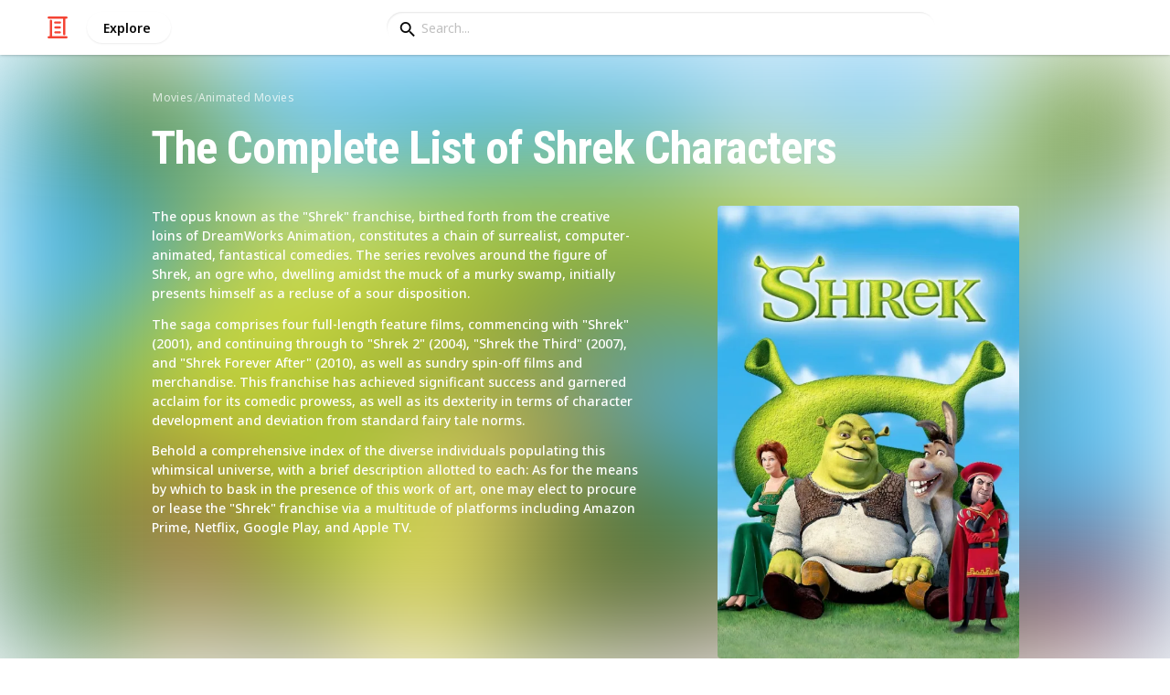

--- FILE ---
content_type: text/html; charset=utf-8
request_url: https://listium.com/@entertainment720/82320/the-complete-list-of-shrek-characters/41/mabel-the-ugly-stepsister
body_size: 27031
content:
<!doctype html>
<html lang="en-us" class="no-js* -mouse-active MouseInterface -desktop-environment DesktopEnvironment" data-reactroot=""><head><title data-react-helmet="true">Mabel the Ugly Stepsister | The Complete List of Shrek Characters</title><meta data-react-helmet="true" charSet="utf-8"/><meta data-react-helmet="true" property="og:title" content="Mabel the Ugly Stepsister | The Complete List of Shrek Characters"/><meta data-react-helmet="true" name="description" content="Mabel is a stout woman dressed in a green, floor-length gown. She has brown hair and a rounded, friendly-looking face. Unlike her sister Doris, she doesn&#x27;t have... - by @entertainment720"/><meta data-react-helmet="true" property="og:description" content="Mabel is a stout woman dressed in a green, floor-length gown. She has brown hair and a rounded, friendly-looking face. Unlike her sister Doris, she doesn&#x27;t have... - by @entertainment720"/><meta data-react-helmet="true" property="og:image" content="https://listium-res.cloudinary.com/image/upload/f_auto,c_fill,h_630,w_1200,q_auto/f0j6dgmx7zcchbukt5em.jpg"/><meta data-react-helmet="true" property="og:locale" content="en_US"/><meta data-react-helmet="true" property="og:site_name" content="Listium"/><meta data-react-helmet="true" property="og:type" content="website"/><meta data-react-helmet="true" property="article:published_time" content="2023-02-23T12:51:50.375Z"/><meta data-react-helmet="true" property="article:author" content="entertainment720"/><meta data-react-helmet="true" property="og:type" content="article"/><meta data-react-helmet="true" property="article:publisher" content="https://www.facebook.com/Listium"/><meta data-react-helmet="true" name="twitter:card" content="summary_large_image"/><meta data-react-helmet="true" name="twitter:site" content="@listium"/><meta data-react-helmet="true" name="twitter:title" content="Mabel the Ugly Stepsister | The Complete List of Shrek Characters"/><meta data-react-helmet="true" name="twitter:description" content="Mabel is a stout woman dressed in a green, floor-length gown. She has brown hair and a rounded, friendly-looking face. Unlike her sister Doris, she doesn&#x27;t have... - by @entertainment720"/><meta data-react-helmet="true" name="twitter:image" content="https://listium-res.cloudinary.com/image/upload/f_auto,c_fill,h_630,w_1200,q_auto/f0j6dgmx7zcchbukt5em.jpg"/><meta data-react-helmet="true" name="twitter:image:alt" content="Mabel the Ugly Stepsister | The Complete List of Shrek Characters"/><meta data-react-helmet="true" name="twitter:site:id" content="12005917"/><meta property="og:url" content="https://listium.com/@entertainment720/82320/the-complete-list-of-shrek-characters/41/mabel-the-ugly-stepsister"/><link rel="canonical" href="https://listium.com/@entertainment720/82320/the-complete-list-of-shrek-characters/41/mabel-the-ugly-stepsister"/><meta name="viewport" content="width=device-width, initial-scale=1.0, maximum-scale=1.0,
    user-scalable=0, viewport-fit=cover"/><meta http-equiv="X-UA-Compatible" content="IE=edge,chrome=1"/><meta http-equiv="Content-Type" content="text/html;charset=utf-8"/><meta http-equiv="Accept-CH" content="DPR, Width"/><link rel="preconnect" href="https://fonts.gstatic.com"/><link rel="preconnect" href="https://fonts.googleapis.com"/><link rel="preconnect" href="https://listium-res.cloudinary.com"/><link rel="preconnect" href="https://securepubads.g.doubleclick.net"/><link rel="dns-prefetch" href="https://securepubads.g.doubleclick.net"/><script>
            ;(function() {
              var svh, svw, html = document.documentElement;
              html.classList.remove('no-js*');
              html.classList.add('js*');
              function setViewportHeightCSSVariable() {
                var _svh = html.clientHeight + "px";
                var _svw = (html.clientWidth) + "px";
                if (_svh !== svh) {
                  svh = _svh;
                  html.style.setProperty("--svh", svh);
                }
                if (_svw !== svw) {
                  svw = _svw;
                  html.style.setProperty("--svw", svw);
                }
              }
              var viewportInterval = setInterval(setViewportHeightCSSVariable, 300);
              setTimeout(function() {
                clearInterval(viewportInterval);
              }, 1500);
              window.addEventListener("resize", setViewportHeightCSSVariable, { passive: true });
            })();
          </script><script>
            if (window.performance) {
              window.ListiumPerformance = {
                // 'SERVER_PREFETCH': XXSERVER_PREFETCHXX,
                // 'SERVER_RENDER_TO_STRING': XXSERVER_RENDER_TO_STRINGXX,
                // 'SERVER_PAGE_GENERATION': XXSERVER_PAGE_GENERATIONXX,
                // 'CLIENT_START': window.performance.now(),
                // 'REQUEST_URL': window.location.href,
              };
            }
            // TD - TECHDEBT - SEE REST OF COMMIT
            window.PANELLED_MODAL_COUNTER = 0;
            window.FIRST_LOADED_PATH = window.location.pathname;
          </script><meta name="google-site-verification" content="HCYaX2DXFgygntVJ74nh_AVOrlj82At6e5AH20Ebcks"/><meta name="norton-safeweb-site-verification" content="qfyls62zpa-2qgostq-ujc8zge13bpr194kmzg8q-csvvvcjp13jr6qf1mbgw8s98666y7rr7cqbcy1m-c7sc3fd2am52kl0s6jmkus9yx98905nuyl0qmz0494ign8t"/><meta name="apple-mobile-web-app-capable" content="yes"/><meta name="theme-color" content="#000000"/><meta name="mobile-web-app-capable" content="yes"/><meta name="apple-mobile-web-app-status-bar-style" content="black-translucent"/><meta name="HandheldFriendly" content="true"/><link rel="shortcut icon" href="https://cdn.listium.com/cfe3647b2a4643a230350ff9829fc5dcd121cc56/public/assetsApp/images/icons/prod/favicon-32.png" type="image/x-icon"/><link rel="apple-touch-icon" href="https://cdn.listium.com/cfe3647b2a4643a230350ff9829fc5dcd121cc56/public/assetsApp/images/icons/prod/icon-180.png"/><link rel="apple-touch-icon" sizes="180x180" href="https://cdn.listium.com/cfe3647b2a4643a230350ff9829fc5dcd121cc56/public/assetsApp/images/icons/prod/icon-180.png"/><link rel="apple-touch-icon" sizes="167x167" href="https://cdn.listium.com/cfe3647b2a4643a230350ff9829fc5dcd121cc56/public/assetsApp/images/icons/prod/icon-167.png"/><link rel="apple-touch-icon" sizes="152x152" href="https://cdn.listium.com/cfe3647b2a4643a230350ff9829fc5dcd121cc56/public/assetsApp/images/icons/prod/icon-152.png"/><link rel="apple-touch-icon" sizes="120x120" href="https://cdn.listium.com/cfe3647b2a4643a230350ff9829fc5dcd121cc56/public/assetsApp/images/icons/prod/icon-120.png"/><link href="https://fonts.googleapis.com/css2?family=Roboto+Condensed:wght@700&amp;family=Noto+Sans:ital,wght@0,300..800;1,300..700&amp;display=swap" rel="stylesheet" type="text/css"/><link rel="stylesheet" href="https://cdn.listium.com/cfe3647b2a4643a230350ff9829fc5dcd121cc56/public/assetsApp/css/listium-desktop.min.css"/><meta name="listium-logged-in-css" content="https://cdn.listium.com/cfe3647b2a4643a230350ff9829fc5dcd121cc56/public/assetsApp/css/listium-desktop-logged-in.min.css"/><script>
            ;(function() {
              var loggedInCssPath = document
                .querySelector('meta[name="listium-logged-in-css"]')
                .getAttribute('content');

              try {
                var loggedIn = window.localStorage.getItem('listiumLoggedIn') == 'true';
                if (loggedIn) {
                  var loggedInCss = document.createElement('link');
                  loggedInCss.setAttribute('rel', 'stylesheet');
                  loggedInCss.setAttribute('href', loggedInCssPath);
                  document.head.appendChild(loggedInCss);
                }
              } catch {
              }
            })();
          </script><meta name="p:domain_verify" content="3b4fc272a9e7baf86dc1c6574994a522"/><meta name="app-script-path" content="https://cdn.listium.com/cfe3647b2a4643a230350ff9829fc5dcd121cc56/public/assetsApp/scripts/app-bundle.js"/><meta name="dependencies-script-path" content="https://cdn.listium.com/cfe3647b2a4643a230350ff9829fc5dcd121cc56/public/assetsApp/scripts/dependencies-bundle.js"/><link rel="manifest" href="/api/manifest.json?display=minimal-ui&amp;environment=prod"/><script src="https://cdn.onesignal.com/sdks/OneSignalSDK.js" async=""></script><script>
            var OneSignal = window.OneSignal || [];
            OneSignal.push(["init", {
              appId: "55e34330-173e-440c-b61a-e4955f0ea1a3",
              autoRegister: false,
              allowLocalhostAsSecureOrigin: true,
              notifyButton: {
                enable: false
              },
              welcomeNotification: {
                disable: true
              }
            }]);
          </script><script async="" src="https://www.googletagmanager.com/gtag/js?id=G-LJEC0QT2YC"></script><script>
            window.dataLayer = window.dataLayer || [];
            function gtag(){dataLayer.push(arguments);}
            gtag('js', new Date());
            gtag('set', {cookie_flags: 'SameSite=None;Secure'});
            gtag('config', 'G-LJEC0QT2YC', {
              client_storage: 'auto',
              cookie_domain: '.listium.com'
            });
            </script><script type="application/ld+json">{"@context":"http://schema.org","@type":"WebSite","name":"Listium","alternateName":"Listium","url":"https://listium.com"}</script></head><body><div id="listiumApp"><div class="AppLayout has-NavBar is-Mouse"><div class="AppLayout__container"><div id="ad-slot-above-navbar" class="AdSlotMount AdSlotMount--above-navbar AppLayout__adSlotContainer" data-ad-slot="above-navbar"></div><nav class="NavBar"><div class="NavBar__site-panel"><div class="NavBar__list"><div class="NavBarItem NavBarItem--ListiumMark"><a class="NavBarItem__action" href="/" aria-label="Home Page"><div class="NavBarItem__icon"><svg class="icon icon--ListiumMark" role="graphics-symbol" xmlns="http://www.w3.org/2000/svg" width="240" height="240" viewBox="0 0 240 240"><g fill="#F44636"><path d="M36 216V46.8c0-6.627 5.373-12 12-12s12 5.373 12 12V216h156c6.627 0 12 5.373 12 12s-5.373 12-12 12H24c-6.627 0-12-5.373-12-12s5.373-12 12-12h12z"></path><path d="M94.8 78c-6.627 0-12-5.373-12-12s5.373-12 12-12h50.4c6.627 0 12 5.373 12 12s-5.373 12-12 12H94.8zm1.2 54c-6.627 0-12-5.373-12-12s5.373-12 12-12h48c6.627 0 12 5.373 12 12s-5.373 12-12 12H96zm48 30c6.627 0 12 5.373 12 12s-5.373 12-12 12H96c-6.627 0-12-5.373-12-12s5.373-12 12-12h48z"></path><path d="M204 24v170.4c0 6.627-5.373 12-12 12s-12-5.373-12-12V24H24c-6.627 0-12-5.373-12-12S17.373 0 24 0h192c6.627 0 12 5.373 12 12s-5.373 12-12 12h-12z"></path></g></svg></div></a></div><div class="NavBarItem NavBarItem--Explore"><a class="NavBarItem__action" href="/explore" aria-label="Explore"><div class="NavBarItem__title">Explore</div></a></div></div></div><div class="NavBar__searchBoxContainer"><form class="SiteSearchBox"><div class="SiteSearchBox__inputBoxWrapper"><span class="SiteSearchBox__inputBoxSearchIcon"><i class="icon icon--search"></i></span><input type="text" value="" placeholder="Search..." class="SiteSearchBox__input" role="combobox" aria-expanded="false" aria-activedescendant=""/></div></form></div><div class="NavBar__account-panel"><div class="NavBar__list"></div></div></nav><div class="AppLayout__main"><div class="ListiumList ListiumList--articleMode ListiumList--desktopMode ListiumList--isGrouped ListiumList--sidebarLeftVisible ListiumList--sidebarRightHidden ListiumList--read-only ListiumList--public ListiumList--published" id=""><style>
    :root {
      --color-list-hue: 150.72deg;
      --color-list-000: oklch(100% 0 none);
      --color-list-000-l: 100%;
      --color-list-000-c: 0;
      --color-list-050: oklch(98.45% 0.01 150.72deg);
      --color-list-050-l: 98.45%;
      --color-list-050-c: 0.0108;
      --color-list-100: oklch(96.91% 0.03 150.72deg);
      --color-list-100-l: 96.91%;
      --color-list-100-c: 0.0267;
      --color-list-200: oklch(93.05% 0.05 150.72deg);
      --color-list-200-l: 93.05%;
      --color-list-200-c: 0.0513;
      --color-list-300: oklch(88.41% 0.09 150.72deg);
      --color-list-300-l: 88.41%;
      --color-list-300-c: 0.0852;
      --color-list-400: oklch(74.5% 0.12 150.72deg);
      --color-list-400-l: 74.5%;
      --color-list-400-c: 0.1187;
      --color-list-500: oklch(61.36% 0.13 150.72deg);
      --color-list-500-l: 61.36%;
      --color-list-500-c: 0.132;
      --color-list-600: oklch(49.09% 0.13 150.72deg);
      --color-list-600-l: 49.09%;
      --color-list-600-c: 0.1295;
      --color-list-700: oklch(41.16% 0.11 150.43deg);
      --color-list-700-l: 41.11%;
      --color-list-700-c: 0.1129;
      --color-list-800: oklch(30.96% 0.09 148.63deg);
      --color-list-800-l: 30.68%;
      --color-list-800-c: 0.0924;
      --color-list-900: oklch(23.65% 0.07 147.48deg);
      --color-list-900-l: 23.32%;
      --color-list-900-c: 0.0745;
      --color-list-950: oklch(14.6% 0.05 143.91deg);
      --color-list-950-l: 14.11%;
      --color-list-950-c: 0.0551;
      --color-list-999: oklch(0% 0 none);
      --color-list-999-l: 0%;
      --color-list-999-c: 0;
      --color-list-select-anchor: var(--color-list-500, red);
      --color-list-select-00: oklch(97.35% 0.01 149.54deg);
      --color-list-select-0: oklch(59.73% 0.01 149.84deg);
      --color-list-select-1: oklch(61.83% 0.15 0.25deg);
      --color-list-select-2: oklch(61.42% 0.14 29.88deg);
      --color-list-select-3: oklch(60.79% 0.12 55.12deg);
      --color-list-select-4: oklch(60.02% 0.11 86.33deg);
      --color-list-select-5: oklch(59.27% 0.12 115.91deg);
      --color-list-select-6: oklch(58.56% 0.13 143.35deg);
      --color-list-select-7: oklch(60% 0.11 182.68deg);
      --color-list-select-8: oklch(61.19% 0.11 212.62deg);
      --color-list-select-9: oklch(61.2% 0.14 240.82deg);
      --color-list-select-10: oklch(60.1% 0.14 258.38deg);
      --color-list-select-11: oklch(60.84% 0.13 288.36deg);
      --color-list-select-12: oklch(61.53% 0.14 325.01deg);
    }
  </style> <!-- --> <header id="listBanner" class="ListBanner ListBanner--published ListBanner--hasDescription ListBanner--hasCoverImage"><div class="ListBanner__scrollContainer"><div class="ListBanner__backgroundImageContainer"><div class="ListBanner__backgroundImageOverlay"></div><img src="https://listium-res.cloudinary.com/image/upload/w_800,h_800,c_limit,q_auto,f_auto/x965t5ueqphema9wqyg3.jpg" alt="The Complete List of Shrek Characters" class="ListBanner__backgroundImage ImageLoader__img"/></div><div class="ListBanner__textContentContainer"><div class="ListBanner__featureMedia"><img src="https://listium-res.cloudinary.com/image/upload/w_800,h_800,c_limit,q_auto,f_auto/x965t5ueqphema9wqyg3.jpg" alt="The Complete List of Shrek Characters" class="ListBanner__featureMediaImage ImageLoader__img"/></div><div class="ListBanner__category"><a class="ListBanner__categoryLink" href="/explore/movies">movies</a><span class="ListBanner__categorySeparator"> / </span><a class="ListBanner__categoryLink" href="/explore/animated-movies">animated movies</a></div><div class="ListBanner__title"><h1 class="ListBannerTitle">The Complete List of Shrek Characters</h1></div><div class="ListBanner__description"><div class="ListBannerDescription"><div class="RichTextEditor RichTextEditor--readOnly RichTextEditor--disabled ql-bubble"><div class="ql-editor"><p>The opus known as the "Shrek" franchise, birthed forth from the creative loins of DreamWorks Animation, constitutes a chain of surrealist, computer-animated, fantastical comedies. The series revolves around the figure of Shrek, an ogre who, dwelling amidst the muck of a murky swamp, initially presents himself as a recluse of a sour disposition.</p>
<p>The saga comprises four full-length feature films, commencing with "Shrek" (2001), and continuing through to "Shrek 2" (2004), "Shrek the Third" (2007), and "Shrek Forever After" (2010), as well as sundry spin-off films and merchandise. This franchise has achieved significant success and garnered acclaim for its comedic prowess, as well as its dexterity in terms of character development and deviation from standard fairy tale norms.</p>
<p>Behold a comprehensive index of the diverse individuals populating this whimsical universe, with a brief description allotted to each: As for the means by which to bask in the presence of this work of art, one may elect to procure or lease the "Shrek" franchise via a multitude of platforms including Amazon Prime, Netflix, Google Play, and Apple TV.</p></div></div></div></div><div class="ListBanner__sharePublishStrip"><div class="ListBannerSharePublishStrip"><div class="ListBannerSharePublishStrip__userContainer"><a href="/@entertainment720"><img class="Avatar Avatar--medium ListBannerSharePublishStrip__avatar" src="https://listium-res.cloudinary.com/image/upload/w_112,h_112,c_limit,q_auto,f_auto/v1660597731/ltu5og4lbnyukmcxnsqq.png?type=normal" alt="Entertainment Channel "/></a><div class="ListBannerSharePublishStrip__userContent"><a class="ListBannerSharePublishStrip__user" href="/@entertainment720"><div class="ListBannerSharePublishStrip__userName">Entertainment Channel </div></a><div class="ListBannerSharePublishStrip__publishDate">21st September 2024</div></div></div></div><div class="ListBannerSharePublishStrip"><div class="ListBannerSharePublishStrip__social"><div class="ListBannerSharePublishStrip__stats"><div class="ListBannerSharePublishStrip__stat ListBannerSharePublishStrip__viewsStat"><div class="ListBannerSharePublishStrip__metricNumber">333,103</div><div class="ListBannerSharePublishStrip__metricTextLabel">views</div></div><div class="ListBannerSharePublishStrip__likeStatsContainer"><div class="Button Button--borderBack Button--smallSize Button--circleShape Button--whiteColor Button--compact Button--rightMargin ListBannerSharePublishStrip__userAction ListBannerSharePublishStrip__likeButton ," aria-label="Like" role="button"><i class="icon icon--heart Button__icon ,__icon"></i></div><div class="ListBannerSharePublishStrip__stat ListBannerSharePublishStrip__likesStat"><div class="ListBannerSharePublishStrip__metricNumber">2</div><div class="ListBannerSharePublishStrip__metricTextLabel">likes</div></div></div><div class="ListBannerSharePublishStrip__stat ListBannerSharePublishStrip__followsStat"><div class="ListBannerSharePublishStrip__metricNumber">2</div><div class="ListBannerSharePublishStrip__metricTextLabel">followers</div></div></div><div class="ListBannerSharePublishStrip__actions"><span delay="600"><div class="Button Button--borderBack Button--smallSize Button--roundShape Button--whiteColor Button--rightMargin ListBannerSharePublishStrip__userAction ListBannerSharePublishStrip__followButton ," role="button"><span class="Button__text ,__text">Follow</span></div></span><div class="Button Button--borderBack Button--smallSize Button--roundShape Button--whiteColor ListBannerSharePublishStrip__userAction ListBannerSharePublishStrip__socialShareButton ," role="button"><i class="icon icon--share Button__icon ,__icon"></i><span class="Button__text ,__text">Share</span></div></div></div></div></div></div></div></header><div class="ListSettingsBarDesktop"><div class="ListSettingsBarDesktop__setting-container-group ListSettingsBarDesktop__setting-container-group-one"><div class="ListSettingsBarDesktop__setting-container ListSettingsBarDesktop__setting-view-container"><div class="ListSettingsBarDesktop__setting-label ListSettingsBarDesktop__setting-label--view-switch">View:</div><div class="ListSettingsBarDesktop__setting-options"><span delay="600"><div class="Button Button--hoverBack Button--noShadow Button--tinySquareShape Button--defaultColor ," aria-label="Table View" role="button"><svg class="icon icon--ViewTable Button__icon Button__icon--svg ,__icon" role="graphics-symbol" width="24" height="24" viewBox="0 0 24 24" fill="none" xmlns="http://www.w3.org/2000/svg"><g fill="#000"><path d="M.567 4.5h1.866A.567.567 0 0 0 3 3.933V2.067a.567.567 0 0 0-.567-.567H.567A.567.567 0 0 0 0 2.067v1.866a.567.567 0 0 0 .567.567zM23.433 4.5H4.567A.567.567 0 0 1 4 3.933V2.067a.567.567 0 0 1 .567-.567h18.866a.567.567 0 0 1 .567.567v1.866a.567.567 0 0 1-.567.567zM.567 10.5h1.866A.567.567 0 0 0 3 9.933V8.067a.567.567 0 0 0-.567-.567H.567A.567.567 0 0 0 0 8.067v1.866a.567.567 0 0 0 .567.567zM23.433 10.5H4.567A.567.567 0 0 1 4 9.933V8.067a.567.567 0 0 1 .567-.567h18.866a.567.567 0 0 1 .567.567v1.866a.567.567 0 0 1-.567.567zM.567 16.5h1.866A.567.567 0 0 0 3 15.933v-1.866a.567.567 0 0 0-.567-.567H.567a.567.567 0 0 0-.567.567v1.866a.567.567 0 0 0 .567.567zM23.433 16.5H4.567A.567.567 0 0 1 4 15.933v-1.866a.567.567 0 0 1 .567-.567h18.866a.568.568 0 0 1 .567.567v1.866a.567.567 0 0 1-.567.567zM.567 22.5h1.866A.567.567 0 0 0 3 21.933v-1.866a.567.567 0 0 0-.567-.567H.567a.565.565 0 0 0-.567.567v1.866a.567.567 0 0 0 .567.567zM23.433 22.5H4.567A.567.567 0 0 1 4 21.933v-1.866a.567.567 0 0 1 .567-.567h18.866a.568.568 0 0 1 .567.567v1.866a.567.567 0 0 1-.567.567z"></path></g></svg></div></span><span delay="600"><div class="Button Button--hoverBack Button--noShadow Button--tinySquareShape Button--defaultColor ," aria-label="Card View" role="button"><svg class="icon icon--ViewBoard Button__icon Button__icon--svg ,__icon" role="graphics-symbol" width="24" height="24" viewBox="0 0 24 24" fill="none" xmlns="http://www.w3.org/2000/svg"><path d="M7 2.625v9.25C7 12.496 6.496 13 5.875 13h-4.75A1.125 1.125 0 0 1 0 11.875v-9.25C0 2.004.504 1.5 1.125 1.5h4.75C6.496 1.5 7 2.004 7 2.625zm8.5 18.75v-11.25C15.5 9.504 14.996 9 14.375 9h-4.75C9.004 9 8.5 9.504 8.5 10.125v11.25c0 .621.504 1.125 1.125 1.125h4.75c.621 0 1.125-.504 1.125-1.125zM17 2.625v6.25c0 .621.504 1.125 1.125 1.125h4.75C23.496 10 24 9.496 24 8.875v-6.25c0-.621-.504-1.125-1.125-1.125h-4.75C17.504 1.5 17 2.004 17 2.625zm-1.5 3.75v-3.75c0-.621-.504-1.125-1.125-1.125h-4.75c-.621 0-1.125.504-1.125 1.125v3.75c0 .621.504 1.125 1.125 1.125h4.75c.621 0 1.125-.504 1.125-1.125zM0 15.625v5.75c0 .621.504 1.125 1.125 1.125h4.75C6.496 22.5 7 21.996 7 21.375v-5.75c0-.621-.504-1.125-1.125-1.125h-4.75C.504 14.5 0 15.004 0 15.625zM18.125 17h4.75c.621 0 1.125-.504 1.125-1.125v-3.25c0-.621-.504-1.125-1.125-1.125h-4.75c-.621 0-1.125.504-1.125 1.125v3.25c0 .621.504 1.125 1.125 1.125zm0 5.5h4.75c.621 0 1.125-.504 1.125-1.125v-1.75c0-.621-.504-1.125-1.125-1.125h-4.75c-.621 0-1.125.504-1.125 1.125v1.75c0 .621.504 1.125 1.125 1.125z" fill="#000"></path></svg></div></span><span delay="600"><div class="Button Button--hoverBack Button--noShadow Button--tinySquareShape Button--defaultColor active ," aria-label="Article View" role="button"><svg class="icon icon--ViewArticle Button__icon Button__icon--svg ,__icon" role="graphics-symbol" width="24" height="24" viewBox="0 0 24 24" fill="none" xmlns="http://www.w3.org/2000/svg"><g fill="#000"><path d="M.567 10.5h7.866A.567.567 0 0 0 9 9.933l-.043-7.866A.567.567 0 0 0 8.39 1.5H.567A.567.567 0 0 0 0 2.067v7.866a.567.567 0 0 0 .567.567zM23.433 4.5l-10.866.043A.567.567 0 0 1 12 3.976V2.11a.567.567 0 0 1 .567-.567L23.433 1.5a.567.567 0 0 1 .567.567v1.866a.567.567 0 0 1-.567.567zM23.433 10.5l-10.866.043A.567.567 0 0 1 12 9.976V8.11a.567.567 0 0 1 .567-.567L23.433 7.5a.567.567 0 0 1 .567.567v1.866a.567.567 0 0 1-.567.567zM23.433 16.5H.567A.567.567 0 0 1 0 15.933v-1.866a.567.567 0 0 1 .567-.567h22.866a.568.568 0 0 1 .567.567v1.866a.567.567 0 0 1-.567.567zM23.433 22.5H.567A.567.567 0 0 1 0 21.933v-1.866a.567.567 0 0 1 .567-.567h22.866a.568.568 0 0 1 .567.567v1.866a.567.567 0 0 1-.567.567z"></path></g></svg></div></span><span delay="600"><div class="Button Button--hoverBack Button--noShadow Button--tinySquareShape Button--defaultColor ," aria-label="Grid View" role="button"><svg class="icon icon--ViewGrid Button__icon Button__icon--svg ,__icon" role="graphics-symbol" width="24" height="24" viewBox="0 0 24 24" fill="none" xmlns="http://www.w3.org/2000/svg"><path d="M7 2.625v3.75C7 6.996 6.496 7.5 5.875 7.5h-4.75A1.125 1.125 0 0 1 0 6.375v-3.75C0 2.004.504 1.5 1.125 1.5h4.75C6.496 1.5 7 2.004 7 2.625zm8.5 11.25v-3.75C15.5 9.504 14.996 9 14.375 9h-4.75C9.004 9 8.5 9.504 8.5 10.125v3.75c0 .621.504 1.125 1.125 1.125h4.75c.621 0 1.125-.504 1.125-1.125zM17 2.625v3.75c0 .621.504 1.125 1.125 1.125h4.75C23.496 7.5 24 6.996 24 6.375v-3.75c0-.621-.504-1.125-1.125-1.125h-4.75C17.504 1.5 17 2.004 17 2.625zm-1.5 3.75v-3.75c0-.621-.504-1.125-1.125-1.125h-4.75c-.621 0-1.125.504-1.125 1.125v3.75c0 .621.504 1.125 1.125 1.125h4.75c.621 0 1.125-.504 1.125-1.125zM5.875 9h-4.75C.504 9 0 9.504 0 10.125v3.75C0 14.496.504 15 1.125 15h4.75C6.496 15 7 14.496 7 13.875v-3.75C7 9.504 6.496 9 5.875 9zM0 17.625v3.75c0 .621.504 1.125 1.125 1.125h4.75C6.496 22.5 7 21.996 7 21.375v-3.75c0-.621-.504-1.125-1.125-1.125h-4.75C.504 16.5 0 17.004 0 17.625zM18.125 15h4.75c.621 0 1.125-.504 1.125-1.125v-3.75C24 9.504 23.496 9 22.875 9h-4.75C17.504 9 17 9.504 17 10.125v3.75c0 .621.504 1.125 1.125 1.125zm0 7.5h4.75c.621 0 1.125-.504 1.125-1.125v-3.75c0-.621-.504-1.125-1.125-1.125h-4.75c-.621 0-1.125.504-1.125 1.125v3.75c0 .621.504 1.125 1.125 1.125zM8.5 17.625v3.75c0 .621.504 1.125 1.125 1.125h4.75c.621 0 1.125-.504 1.125-1.125v-3.75c0-.621-.504-1.125-1.125-1.125h-4.75c-.621 0-1.125.504-1.125 1.125z" fill="#000"></path></svg></div></span><span delay="600"><div class="Button Button--hoverBack Button--noShadow Button--tinySquareShape Button--defaultColor ," aria-label="Slide View" role="button"><svg class="icon icon--ViewSlideshow Button__icon Button__icon--svg ,__icon" role="graphics-symbol" width="24" height="24" viewBox="0 0 24 24" fill="none" xmlns="http://www.w3.org/2000/svg"><path d="M17.375 1.875H6.625C6.004 1.875 5.5 2.379 5.5 3v17.875c0 .621.504 1.125 1.125 1.125h10.75c.621 0 1.125-.504 1.125-1.125V3c0-.621-.504-1.125-1.125-1.125zM0 5v13.875C0 19.496.504 20 1.125 20h1.75C3.496 20 4 19.496 4 18.875V5c0-.621-.504-1.125-1.125-1.125h-1.75C.504 3.875 0 4.379 0 5zM20 18.875V5c0-.621.504-1.125 1.125-1.125h1.75C23.496 3.875 24 4.379 24 5v13.875c0 .621-.504 1.125-1.125 1.125h-1.75A1.125 1.125 0 0 1 20 18.875z" fill="#000"></path></svg></div></span><span delay="600"><div class="Button Button--hoverBack Button--noShadow Button--tinySquareShape Button--defaultColor ," aria-label="Comparison View" role="button"><svg class="icon icon--ViewComparison Button__icon Button__icon--svg ,__icon" role="graphics-symbol" width="24" height="24" viewBox="0 0 24 24" fill="none" xmlns="http://www.w3.org/2000/svg"><path d="M7 2.625v18.75c0 .621-.504 1.125-1.125 1.125h-4.75A1.125 1.125 0 0 1 0 21.375V2.625C0 2.004.504 1.5 1.125 1.5h4.75C6.496 1.5 7 2.004 7 2.625zm10 0v18.75c0 .621.504 1.125 1.125 1.125h4.75c.621 0 1.125-.504 1.125-1.125V2.625c0-.621-.504-1.125-1.125-1.125h-4.75C17.504 1.5 17 2.004 17 2.625zm-1.5 18.75V2.625c0-.621-.504-1.125-1.125-1.125h-4.75c-.621 0-1.125.504-1.125 1.125v18.75c0 .621.504 1.125 1.125 1.125h4.75c.621 0 1.125-.504 1.125-1.125z" fill="#000"></path></svg></div></span><span delay="600"><div class="Button Button--hoverBack Button--noShadow Button--tinySquareShape Button--defaultColor ," aria-label="List View" role="button"><svg class="icon icon--ViewList Button__icon Button__icon--svg ,__icon" role="graphics-symbol" width="23" height="22" viewBox="0 0 23 22" fill="none" xmlns="http://www.w3.org/2000/svg"><path d="M0 17a1 1 0 0 1 1-1h21a1 1 0 0 1 1 1v4a1 1 0 0 1-1 1H1a1 1 0 0 1-1-1v-4zM0 1a1 1 0 0 1 1-1h21a1 1 0 0 1 1 1v4a1 1 0 0 1-1 1H1a1 1 0 0 1-1-1V1zM0 9a1 1 0 0 1 1-1h21a1 1 0 0 1 1 1v4a1 1 0 0 1-1 1H1a1 1 0 0 1-1-1V9z" fill="#000"></path></svg></div></span></div></div></div><div class="ListSettingsBarDesktop__setting-container-group ListSettingsBarDesktop__setting-container-group-two"><div class="ListSettingsBarDesktop__setting-container"></div><div class="ListSettingsBarDesktop__setting-container"><div class="Button Button--borderBack Button--listColor Button--svgScale-u10 Button--leftMargin ListSettingsBarDesktop__setting-button ListSettingsBarDesktop__setting-suggest-item-button ," aria-label="Suggest Item" role="button"><svg class="icon icon--Plus Button__icon Button__icon--svg ,__icon" role="graphics-symbol" xmlns="http://www.w3.org/2000/svg" viewBox="0 0 26 26"><path d="M22 15H4c-.6 0-1-.4-1-1v-2c0-.6.4-1 1-1h18c.6 0 1 .4 1 1v2c0 .6-.4 1-1 1z"></path><path d="M11 22V4c0-.6.4-1 1-1h2c.6 0 1 .4 1 1v18c0 .6-.4 1-1 1h-2c-.6 0-1-.4-1-1z"></path></svg><span class="Button__text ,__text">Suggest Item</span></div></div></div><div class="ListSettingsBarDesktop__setting-container-group ListSettingsBarDesktop__setting-container-group-three"><div class="ListSettingsBarDesktop__setting-container ListSettingsBarDesktop__setting-buttons-container"><span class="UseThisListLockup UseThisListLockup--desktop-bar"><div class="Button Button--solidBack Button--listColor Button--leftMargin UseThisListLockup__useListLockupToggle ," aria-label="Use this list" role="button"><i class="icon icon--check-square Button__icon ,__icon"></i><span class="Button__text">Use this list</span></div><span class="UseThisListLockup__useListActions"><button class="UseThisListLockup__useListAction is-disabled" disabled=""><span class="UseThisListLockup__useListActionIcon"><svg class="icon icon--ForkRight" role="graphics-symbol" width="24" height="24" viewBox="0 0 24 24" fill="none" xmlns="http://www.w3.org/2000/svg"><g clip-path="url(#clip0_3183_2707)"><path fill-rule="evenodd" clip-rule="evenodd" d="M8.384.066l7.614 7.614H11.76v5.207c.966-.32 2.376-.577 4.56-.635V7.92l7.086 7.44-7.086 7.44v-4.28c-1.13.092-2.227.342-3.082.697-.55.228-.951.48-1.2.717-.245.235-.278.391-.278.466v4.08H5.52V7.68H1.116L8.384.066zm.032 2.748L5.604 5.76H7.44v16.8h2.4V20.4c0-.765.387-1.39.87-1.852.478-.46 1.112-.823 1.792-1.105 1.364-.565 3.111-.883 4.778-.883h.96V18l2.514-2.64-2.514-2.64v1.44h-.96c-4.213 0-5.442.702-5.948 1.039l-1.492.995V5.76h1.522L8.416 2.814z" fill="#000"></path></g><defs><clipPath id="clip0_3183_2707"><path fill="#fff" d="M0 0h24v24H0z"></path></clipPath></defs></svg></span><span class="UseThisListLockup__useListActionText"><span class="UseThisListLockup__useListActionTextHeader">Create a spin-off<!-- --> (DISABLED)</span><p class="UseThisListLockup__useListActionTextDescription">Add your own information to the list while also receiving updates from the original list.</p></span><span class="UseThisListLockup__useListActionRight"><svg class="icon icon--ChevronRight" role="graphics-symbol" width="17" height="28" viewBox="0 0 17 28" fill="none" xmlns="http://www.w3.org/2000/svg"><path fill-rule="evenodd" clip-rule="evenodd" d="M.17 2.44l11.55 11.58L.17 25.54l2.22 2.19L16.1 14.02 2.39.22.17 2.44z" fill="#000"></path></svg></span></button><button class="UseThisListLockup__useListAction"><span class="UseThisListLockup__useListActionIcon"><svg class="icon icon--Clone" role="graphics-symbol" width="25" height="28" viewBox="0 0 25 28" fill="none" xmlns="http://www.w3.org/2000/svg"><path fill-rule="evenodd" clip-rule="evenodd" d="M11.74 20.26H3.01a2.43 2.43 0 0 1-1.785-.735A2.395 2.395 0 0 1 .49 17.77v-15c0-.68.245-1.265.735-1.755A2.43 2.43 0 0 1 3.01.28h15v2.49h-15v15h8.73v-2.49l5.01 3.75-5.01 3.75v-2.52zm10.02 5.01V7.78H7.99v7.5H5.5v-7.5c0-.68.245-1.27.735-1.77s1.075-.75 1.755-.75h13.77c.68 0 1.265.245 1.755.735s.735 1.085.735 1.785v17.49c0 .68-.24 1.265-.72 1.755s-1.07.735-1.77.735H7.99c-.68 0-1.265-.245-1.755-.735A2.395 2.395 0 0 1 5.5 25.27v-2.49h2.49v2.49h13.77z" fill="#000"></path></svg></span><span class="UseThisListLockup__useListActionText"><span class="UseThisListLockup__useListActionTextHeader">Create a copy</span><p class="UseThisListLockup__useListActionTextDescription">Full access to your copy of the list, but no ongoing updates from the original list.</p></span><span class="UseThisListLockup__useListActionRight"><svg class="icon icon--ChevronRight" role="graphics-symbol" width="17" height="28" viewBox="0 0 17 28" fill="none" xmlns="http://www.w3.org/2000/svg"><path fill-rule="evenodd" clip-rule="evenodd" d="M.17 2.44l11.55 11.58L.17 25.54l2.22 2.19L16.1 14.02 2.39.22.17 2.44z" fill="#000"></path></svg></span></button></span></span></div></div></div><div class="ListiumList__listWrapper ListiumList__listWrapper--articleView"><div class="ListiumList__listContainer" id="listContainer"><div class="ListiumList__listContainerInner"><main class="ListArticleView ListArticleView--published"><div class="ListArticleView__articleContainer"><div class="ListArticleView__tableOfContentsContainer ListArticleView__tableOfContentsContainer--closed"><div class="TableOfContents"><div class="TableOfContents__title">Contents</div><ul class="TableOfContents__list"><li class="TableOfContents__groupHeading"><div class="ListGroupHeader"><div class="ListGroupHeader__fieldName">Role</div><div class="ListGroupHeader__title">Main</div></div></li><li class="TableOfContents__listItem"><img class="TableOfContents__thumbnail" src="https://listium-res.cloudinary.com/image/upload/if_ar_lt_1/c_pad,b_auto,w_36,h_36/if_else/c_fill,g_auto,w_36,h_36/if_end/oyzm4d1zwgogmyj5ri18.png" alt="Shrek"/>Shrek</li><li class="TableOfContents__listItem"><img class="TableOfContents__thumbnail" src="https://listium-res.cloudinary.com/image/upload/if_ar_lt_1/c_pad,b_auto,w_36,h_36/if_else/c_fill,g_auto,w_36,h_36/if_end/yzwl4wsgybrd4f1dx4oz.png" alt="Donkey"/>Donkey</li><li class="TableOfContents__listItem"><img class="TableOfContents__thumbnail" src="https://listium-res.cloudinary.com/image/upload/if_ar_lt_1/c_pad,b_auto,w_36,h_36/if_else/c_fill,g_auto,w_36,h_36/if_end/kpitutj9wi5cxnsbqf0x.png" alt="Princess Fiona"/>Princess Fiona</li><li class="TableOfContents__listItem"><img class="TableOfContents__thumbnail" src="https://listium-res.cloudinary.com/image/upload/if_ar_lt_1/c_pad,b_auto,w_36,h_36/if_else/c_fill,g_auto,w_36,h_36/if_end/wnnrpfiqnimpleqds1dh.png" alt="Puss In Boots"/>Puss In Boots</li><li class="TableOfContents__listItem"><img class="TableOfContents__thumbnail" src="https://listium-res.cloudinary.com/image/upload/if_ar_lt_1/c_pad,b_auto,w_36,h_36/if_else/c_fill,g_auto,w_36,h_36/if_end/t9ppampcwnfscpqbv6ok.png" alt="Dragon"/>Dragon</li><li class="TableOfContents__groupHeading"><div class="ListGroupHeader"><div class="ListGroupHeader__fieldName">Role</div><div class="ListGroupHeader__title">Support</div></div></li><li class="TableOfContents__listItem"><img class="TableOfContents__thumbnail" src="https://listium-res.cloudinary.com/image/upload/if_ar_lt_1/c_pad,b_auto,w_36,h_36/if_else/c_fill,g_auto,w_36,h_36/if_end/iqoodhf8ozlcmas1btbj.png" alt="The Gingerbread Man"/>The Gingerbread Man</li><li class="TableOfContents__listItem"><img class="TableOfContents__thumbnail" src="https://listium-res.cloudinary.com/image/upload/if_ar_lt_1/c_pad,b_auto,w_36,h_36/if_else/c_fill,g_auto,w_36,h_36/if_end/zw968n2iybbsqv4kenv7.png" alt="King Arthur Pendragon"/>King Arthur Pendragon</li><li class="TableOfContents__listItem"><img class="TableOfContents__thumbnail" src="https://listium-res.cloudinary.com/image/upload/if_ar_lt_1/c_pad,b_auto,w_36,h_36/if_else/c_fill,g_auto,w_36,h_36/if_end/p2gr8oqtgutbduan3g7x.png" alt="The Big Bad Wolf"/>The Big Bad Wolf</li><li class="TableOfContents__listItem"><img class="TableOfContents__thumbnail" src="https://listium-res.cloudinary.com/image/upload/if_ar_lt_1/c_pad,b_auto,w_36,h_36/if_else/c_fill,g_auto,w_36,h_36/if_end/r0aifylemjuuaw94gjij.png" alt="Three Little Pigs"/>Three Little Pigs</li><li class="TableOfContents__listItem"><img class="TableOfContents__thumbnail" src="https://listium-res.cloudinary.com/image/upload/if_ar_lt_1/c_pad,b_auto,w_36,h_36/if_else/c_fill,g_auto,w_36,h_36/if_end/szkxub9ebm4t1r94tsvh.png" alt="Pinocchio"/>Pinocchio</li><li class="TableOfContents__listItem"><img class="TableOfContents__thumbnail" src="https://listium-res.cloudinary.com/image/upload/if_ar_lt_1/c_pad,b_auto,w_36,h_36/if_else/c_fill,g_auto,w_36,h_36/if_end/gzceao1mntd2tyay7iux.jpg" alt="Three Blind Mice"/>Three Blind Mice</li><li class="TableOfContents__listItem"><img class="TableOfContents__thumbnail" src="https://listium-res.cloudinary.com/image/upload/if_ar_lt_1/c_pad,b_auto,w_36,h_36/if_else/c_fill,g_auto,w_36,h_36/if_end/rss5fwxww1zirpsd9ilw.png" alt="Dronkeys"/>Dronkeys</li><li class="TableOfContents__listItem"><img class="TableOfContents__thumbnail" src="https://listium-res.cloudinary.com/image/upload/if_ar_lt_1/c_pad,b_auto,w_36,h_36/if_else/c_fill,g_auto,w_36,h_36/if_end/hyfyaa99owr3g5vrehr7.png" alt="Farkle, Fergus, and Felicia"/>Farkle, Fergus, and Felicia</li><li class="TableOfContents__listItem"><img class="TableOfContents__thumbnail" src="https://listium-res.cloudinary.com/image/upload/if_ar_lt_1/c_pad,b_auto,w_36,h_36/if_else/c_fill,g_auto,w_36,h_36/if_end/dpqy1btlx0atfgfhlojq.png" alt="Queen Lillian"/>Queen Lillian</li><li class="TableOfContents__listItem"><img class="TableOfContents__thumbnail" src="https://listium-res.cloudinary.com/image/upload/if_ar_lt_1/c_pad,b_auto,w_36,h_36/if_else/c_fill,g_auto,w_36,h_36/if_end/lxpp0wa4a3rxvdkthqrs.png" alt="King Harold"/>King Harold</li><li class="TableOfContents__listItem"><img class="TableOfContents__thumbnail" src="https://listium-res.cloudinary.com/image/upload/if_ar_lt_1/c_pad,b_auto,w_36,h_36/if_else/c_fill,g_auto,w_36,h_36/if_end/izwoj06lvaocokmjbzpg.jpg" alt="Doris"/>Doris</li><li class="TableOfContents__listItem"><img class="TableOfContents__thumbnail" src="https://listium-res.cloudinary.com/image/upload/if_ar_lt_1/c_pad,b_auto,w_36,h_36/if_else/c_fill,g_auto,w_36,h_36/if_end/t3gdarnckpwb661jpoo6.png" alt="Snow White"/>Snow White</li><li class="TableOfContents__listItem"><img class="TableOfContents__thumbnail" src="https://listium-res.cloudinary.com/image/upload/if_ar_lt_1/c_pad,b_auto,w_36,h_36/if_else/c_fill,g_auto,w_36,h_36/if_end/s4sxd8uqb0wj42pjdn5g.png" alt="Cinderella"/>Cinderella</li><li class="TableOfContents__listItem"><img class="TableOfContents__thumbnail" src="https://listium-res.cloudinary.com/image/upload/if_ar_lt_1/c_pad,b_auto,w_36,h_36/if_else/c_fill,g_auto,w_36,h_36/if_end/ow8y9wrwsbgcnoq7baya.png" alt="Sleeping Beauty"/>Sleeping Beauty</li><li class="TableOfContents__listItem"><img class="TableOfContents__thumbnail" src="https://listium-res.cloudinary.com/image/upload/if_ar_lt_1/c_pad,b_auto,w_36,h_36/if_else/c_fill,g_auto,w_36,h_36/if_end/pifcpioibktuhx3adj2f.png" alt="Merlin"/>Merlin</li><li class="TableOfContents__listItem"><img class="TableOfContents__thumbnail" src="https://listium-res.cloudinary.com/image/upload/if_ar_lt_1/c_pad,b_auto,w_36,h_36/if_else/c_fill,g_auto,w_36,h_36/if_end/ldpw3jc79iqcp7al93xq.jpg" alt="Brogan"/>Brogan</li><li class="TableOfContents__listItem"><img class="TableOfContents__thumbnail" src="https://listium-res.cloudinary.com/image/upload/if_ar_lt_1/c_pad,b_auto,w_36,h_36/if_else/c_fill,g_auto,w_36,h_36/if_end/kpmimlu0uqxtkkjr356j.jpg" alt="Cookie"/>Cookie</li><li class="TableOfContents__listItem"><img class="TableOfContents__thumbnail" src="https://listium-res.cloudinary.com/image/upload/if_ar_lt_1/c_pad,b_auto,w_36,h_36/if_else/c_fill,g_auto,w_36,h_36/if_end/sdhbpefcwdxpln2rfufv.jpg" alt="Gretched"/>Gretched</li><li class="TableOfContents__listItem"><img class="TableOfContents__thumbnail" src="https://listium-res.cloudinary.com/image/upload/if_ar_lt_1/c_pad,b_auto,w_36,h_36/if_else/c_fill,g_auto,w_36,h_36/if_end/hikhryad78kqyuzkthg9.png" alt="Kitty Soft Paws"/>Kitty Soft Paws</li><li class="TableOfContents__groupHeading"><div class="ListGroupHeader"><div class="ListGroupHeader__fieldName">Role</div><div class="ListGroupHeader__title">Villain</div></div></li><li class="TableOfContents__listItem"><img class="TableOfContents__thumbnail" src="https://listium-res.cloudinary.com/image/upload/if_ar_lt_1/c_pad,b_auto,w_36,h_36/if_else/c_fill,g_auto,w_36,h_36/if_end/vd0jzayc7zdhfsprsrac.png" alt="Lord Farquaad"/>Lord Farquaad</li><li class="TableOfContents__listItem"><img class="TableOfContents__thumbnail" src="https://listium-res.cloudinary.com/image/upload/if_ar_lt_1/c_pad,b_auto,w_36,h_36/if_else/c_fill,g_auto,w_36,h_36/if_end/xwgiwvlscp7jxeklcbap.png" alt="Fairy Godmother"/>Fairy Godmother</li><li class="TableOfContents__listItem"><img class="TableOfContents__thumbnail" src="https://listium-res.cloudinary.com/image/upload/if_ar_lt_1/c_pad,b_auto,w_36,h_36/if_else/c_fill,g_auto,w_36,h_36/if_end/jbjprnrfkd9u5oxskuod.png" alt="Prince Charming"/>Prince Charming</li><li class="TableOfContents__listItem"><img class="TableOfContents__thumbnail" src="https://listium-res.cloudinary.com/image/upload/if_ar_lt_1/c_pad,b_auto,w_36,h_36/if_else/c_fill,g_auto,w_36,h_36/if_end/gjerjh5zepsedizgdbyq.png" alt="Rumpelstiltskin"/>Rumpelstiltskin</li><li class="TableOfContents__listItem"><img class="TableOfContents__thumbnail" src="https://listium-res.cloudinary.com/image/upload/if_ar_lt_1/c_pad,b_auto,w_36,h_36/if_else/c_fill,g_auto,w_36,h_36/if_end/e97idyguicho4zcx2nhv.jpg" alt="Three Bears"/>Three Bears</li><li class="TableOfContents__listItem"><img class="TableOfContents__thumbnail" src="https://listium-res.cloudinary.com/image/upload/if_ar_lt_1/c_pad,b_auto,w_36,h_36/if_else/c_fill,g_auto,w_36,h_36/if_end/ql2say9tjqssgzkfagbd.png" alt="Rapunzel"/>Rapunzel</li><li class="TableOfContents__listItem"><img class="TableOfContents__thumbnail" src="https://listium-res.cloudinary.com/image/upload/if_ar_lt_1/c_pad,b_auto,w_36,h_36/if_else/c_fill,g_auto,w_36,h_36/if_end/sz23nvwhnhudy0hhghik.jpg" alt="Captain Hook"/>Captain Hook</li><li class="TableOfContents__listItem"><img class="TableOfContents__thumbnail" src="https://listium-res.cloudinary.com/image/upload/if_ar_lt_1/c_pad,b_auto,w_36,h_36/if_else/c_fill,g_auto,w_36,h_36/if_end/erfftgebsla9xzxrj8xz.jpg" alt="Cyclops"/>Cyclops</li><li class="TableOfContents__listItem"><img class="TableOfContents__thumbnail" src="https://listium-res.cloudinary.com/image/upload/if_ar_lt_1/c_pad,b_auto,w_36,h_36/if_else/c_fill,g_auto,w_36,h_36/if_end/f0j6dgmx7zcchbukt5em.png" alt="Mabel the Ugly Stepsister"/>Mabel the Ugly Stepsister</li><li class="TableOfContents__listItem"><img class="TableOfContents__thumbnail" src="https://listium-res.cloudinary.com/image/upload/if_ar_lt_1/c_pad,b_auto,w_36,h_36/if_else/c_fill,g_auto,w_36,h_36/if_end/gqm1rzsycpbwvjxhoini.jpg" alt="The Evil Gnomes"/>The Evil Gnomes</li><li class="TableOfContents__listItem"><img class="TableOfContents__thumbnail" src="https://listium-res.cloudinary.com/image/upload/if_ar_lt_1/c_pad,b_auto,w_36,h_36/if_else/c_fill,g_auto,w_36,h_36/if_end/hymrzel1rzzp6yzbh0wc.png" alt="The Evil Trees"/>The Evil Trees</li><li class="TableOfContents__listItem"><img class="TableOfContents__thumbnail" src="https://listium-res.cloudinary.com/image/upload/if_ar_lt_1/c_pad,b_auto,w_36,h_36/if_else/c_fill,g_auto,w_36,h_36/if_end/j44dawlkaqnit0b22ac2.png" alt="The Evil Queen"/>The Evil Queen</li><li class="TableOfContents__listItem"><img class="TableOfContents__thumbnail" src="https://listium-res.cloudinary.com/image/upload/if_ar_lt_1/c_pad,b_auto,w_36,h_36/if_else/c_fill,g_auto,w_36,h_36/if_end/yixzmuaansaxptf3gstz.jpg" alt="Stromboli the Puppet Master"/>Stromboli the Puppet Master</li><li class="TableOfContents__listItem"><img class="TableOfContents__thumbnail" src="https://listium-res.cloudinary.com/image/upload/if_ar_lt_1/c_pad,b_auto,w_36,h_36/if_else/c_fill,g_auto,w_36,h_36/if_end/venldc9tekfaj03s3gqy.jpg" alt="Headless Horseman"/>Headless Horseman</li><li class="TableOfContents__listItem"><img class="TableOfContents__thumbnail" src="https://listium-res.cloudinary.com/image/upload/if_ar_lt_1/c_pad,b_auto,w_36,h_36/if_else/c_fill,g_auto,w_36,h_36/if_end/npbwdkjavje09yrmx3yo.jpg" alt="Fifi"/>Fifi</li><li class="TableOfContents__listItem"><img class="TableOfContents__thumbnail" src="https://listium-res.cloudinary.com/image/upload/if_ar_lt_1/c_pad,b_auto,w_36,h_36/if_else/c_fill,g_auto,w_36,h_36/if_end/de8zgy4fskoz51skrgj5.jpg" alt="Witches"/>Witches</li><li class="TableOfContents__listItem"><img class="TableOfContents__thumbnail" src="https://listium-res.cloudinary.com/image/upload/if_ar_lt_1/c_pad,b_auto,w_36,h_36/if_else/c_fill,g_auto,w_36,h_36/if_end/f18gs7lvk5flokw9s9ku.png" alt="Monsieur Robin Hood"/>Monsieur Robin Hood</li><li class="TableOfContents__listItem"><img class="TableOfContents__thumbnail" src="https://listium-res.cloudinary.com/image/upload/if_ar_lt_1/c_pad,b_auto,w_36,h_36/if_else/c_fill,g_auto,w_36,h_36/if_end/unqzfxqdceyuyhbx5slq.png" alt="Sir Lancelot"/>Sir Lancelot</li><li class="TableOfContents__listItem"><img class="TableOfContents__thumbnail" src="https://listium-res.cloudinary.com/image/upload/if_ar_lt_1/c_pad,b_auto,w_36,h_36/if_else/c_fill,g_auto,w_36,h_36/if_end/u64horwg0habc2audshw.jpg" alt="The Pied Piper"/>The Pied Piper</li><li class="TableOfContents__listItem"><img class="TableOfContents__thumbnail" src="https://listium-res.cloudinary.com/image/upload/if_ar_lt_1/c_pad,b_auto,w_36,h_36/if_else/c_fill,g_auto,w_36,h_36/if_end/ckvekov39rdnbhpbcrmh.png" alt="Raoul"/>Raoul</li><li class="TableOfContents__listItem"><img class="TableOfContents__thumbnail" src="https://listium-res.cloudinary.com/image/upload/if_ar_lt_1/c_pad,b_auto,w_36,h_36/if_else/c_fill,g_auto,w_36,h_36/if_end/ly6z6tj51zimpac3z0x0.png" alt="Magic Mirror"/>Magic Mirror</li><li class="TableOfContents__listItem"><img class="TableOfContents__thumbnail" src="https://listium-res.cloudinary.com/image/upload/if_ar_lt_1/c_pad,b_auto,w_36,h_36/if_else/c_fill,g_auto,w_36,h_36/if_end/adjypytmzwz13lfizlxy.png" alt="The Muffin Man"/>The Muffin Man</li><li class="TableOfContents__listItem"><img class="TableOfContents__thumbnail" src="https://listium-res.cloudinary.com/image/upload/if_ar_lt_1/c_pad,b_auto,w_36,h_36/if_else/c_fill,g_auto,w_36,h_36/if_end/gz27qclbyldypofotwgt.png" alt="Furniture"/>Furniture</li></ul></div></div><div class="ListArticleView__articleBodyContainer"><div class="ListItemsRendererVirtuoso"><div class="ListItemsRendererVirtuoso__ssr"><div class="ListItemsRendererVirtuoso__ssrInner"><div><h2 class="ListGroupHeader ListGroupHeader--article"><div class="ListGroupHeader__fieldName">Role</div><div class="ListGroupHeader__title">Main</div></h2></div><li class="ListItem list-Article list-article--data list-article-published" data-row-key="0"><div class="ListArticleItem ListArticleItem--withArticleImage ListArticleItem--withArticleLongText"><div class="ListArticleItem__imageWrapper"><section class="ImageGallery ImageGallery--singleImage"><img src="https://listium-res.cloudinary.com/image/upload/w_800,h_800,c_limit,q_auto,f_auto/oyzm4d1zwgogmyj5ri18.png" alt="Shrek" class="ImageGallery__singleImg ImageLoader__img"/></section></div><div class="ListArticleItem__textWrapper"><div class="ListArticleItem__itemHeader"><div class="ListArticleItem__title">Shrek</div><div class="ListArticleItem__itemHeaderButtons"><a class="Button Button--borderBack Button--listColor ListItem__viewButton list-Article list-article--data list-article-published__viewButton ," href="/@entertainment720/82320/the-complete-list-of-shrek-characters/0/shrek"></a></div></div><div class="ListArticleItem__linksSection"></div><div class="ListArticleItem__mainContentContainer"><div class="ListArticleItem__metaSectionContainer"><div class="ListArticleItem__metaSection"><div class="ListMetaFields__metaEntry"><div class="ListMetaFields__metaLabelsBackground ListMetaFields__metaEntryLabel">Role</div><span class="ListMetaFields__metaEntryValue"><div class="ListMetaFields__metaEntryValueContent"><div class="MultiSelectLabels"><ul class="MultiSelectLabels__content"><li class="MultiSelectLabels__value MultiSelectLabels__value--single MultiSelectLabels__value--noColors">Main</li></ul></div></div></span></div><div class="ListMetaFields__metaEntry"><div class="ListMetaFields__metaLabelsBackground ListMetaFields__metaEntryLabel">Type</div><span class="ListMetaFields__metaEntryValue"><div class="ListMetaFields__metaEntryValueContent"><div class="MultiSelectLabels"><ul class="MultiSelectLabels__content"><li class="MultiSelectLabels__value MultiSelectLabels__value--single MultiSelectLabels__value--noColors">Ogre</li></ul></div></div></span></div><div class="ListMetaFields__metaEntry"><div class="ListMetaFields__metaLabelsBackground ListMetaFields__metaEntryLabel">Gender</div><span class="ListMetaFields__metaEntryValue"><div class="ListMetaFields__metaEntryValueContent"><div class="MultiSelectLabels"><ul class="MultiSelectLabels__content"><li class="MultiSelectLabels__value MultiSelectLabels__value--single MultiSelectLabels__value--noColors">Male</li></ul></div></div></span></div><div class="ListMetaFields__metaEntry"><div class="ListMetaFields__metaLabelsBackground ListMetaFields__metaEntryLabel">Appeared In</div><span class="ListMetaFields__metaEntryValue"><div class="ListMetaFields__metaEntryValueContent"><div class="MultiSelectLabels"><ul class="MultiSelectLabels__content"><li class="MultiSelectLabels__value" style="background-color:var(--color-list-select-1)">Shrek</li><li class="MultiSelectLabels__value" style="background-color:var(--color-list-select-2)">Shrek 2</li><li class="MultiSelectLabels__value" style="background-color:var(--color-list-select-4)">Shrek the Third</li><li class="MultiSelectLabels__value" style="background-color:var(--color-list-select-5)">Shrek Forever After</li></ul></div></div></span></div></div></div><div class="ListArticleItem__longTextContainer"><div class="ListLongText__longText"><div class="ListLongText__longTextTitle ListLongText__longTextTitle--placeholder"></div><div class="RichTextEditor RichTextEditor--readOnly RichTextEditor--disabled ql-bubble ListLongText__longTextContent longArticleLowerFont"><div class="ql-editor"><p>Shrek is the main character in the book, film series, and musical all named after him by DreamWorks Animation. He also appears as a cameo in "Puss in Boots: The Last Wish."</p></div></div></div></div></div></div><div class="ListArticleItem__articleBottomSeparator"></div></div></li><li class="ListItem list-Article list-article--data list-article-published" data-row-key="1"><div class="ListArticleItem ListArticleItem--withArticleImage ListArticleItem--withArticleLongText"><div class="ListArticleItem__imageWrapper"><section class="ImageGallery ImageGallery--singleImage"><img src="https://listium-res.cloudinary.com/image/upload/w_800,h_800,c_limit,q_auto,f_auto/yzwl4wsgybrd4f1dx4oz.png" alt="Donkey" class="ImageGallery__singleImg ImageLoader__img"/></section></div><div class="ListArticleItem__textWrapper"><div class="ListArticleItem__itemHeader"><div class="ListArticleItem__title">Donkey</div><div class="ListArticleItem__itemHeaderButtons"><a class="Button Button--borderBack Button--listColor ListItem__viewButton list-Article list-article--data list-article-published__viewButton ," href="/@entertainment720/82320/the-complete-list-of-shrek-characters/1/donkey"></a></div></div><div class="ListArticleItem__linksSection"></div><div class="ListArticleItem__mainContentContainer"><div class="ListArticleItem__metaSectionContainer"><div class="ListArticleItem__metaSection"><div class="ListMetaFields__metaEntry"><div class="ListMetaFields__metaLabelsBackground ListMetaFields__metaEntryLabel">Role</div><span class="ListMetaFields__metaEntryValue"><div class="ListMetaFields__metaEntryValueContent"><div class="MultiSelectLabels"><ul class="MultiSelectLabels__content"><li class="MultiSelectLabels__value MultiSelectLabels__value--single MultiSelectLabels__value--noColors">Main</li></ul></div></div></span></div><div class="ListMetaFields__metaEntry"><div class="ListMetaFields__metaLabelsBackground ListMetaFields__metaEntryLabel">Type</div><span class="ListMetaFields__metaEntryValue"><div class="ListMetaFields__metaEntryValueContent"><div class="MultiSelectLabels"><ul class="MultiSelectLabels__content"><li class="MultiSelectLabels__value MultiSelectLabels__value--single MultiSelectLabels__value--noColors">Donkey</li></ul></div></div></span></div><div class="ListMetaFields__metaEntry"><div class="ListMetaFields__metaLabelsBackground ListMetaFields__metaEntryLabel">Gender</div><span class="ListMetaFields__metaEntryValue"><div class="ListMetaFields__metaEntryValueContent"><div class="MultiSelectLabels"><ul class="MultiSelectLabels__content"><li class="MultiSelectLabels__value MultiSelectLabels__value--single MultiSelectLabels__value--noColors">Male</li></ul></div></div></span></div><div class="ListMetaFields__metaEntry"><div class="ListMetaFields__metaLabelsBackground ListMetaFields__metaEntryLabel">Appeared In</div><span class="ListMetaFields__metaEntryValue"><div class="ListMetaFields__metaEntryValueContent"><div class="MultiSelectLabels"><ul class="MultiSelectLabels__content"><li class="MultiSelectLabels__value" style="background-color:var(--color-list-select-1)">Shrek</li><li class="MultiSelectLabels__value" style="background-color:var(--color-list-select-2)">Shrek 2</li><li class="MultiSelectLabels__value" style="background-color:var(--color-list-select-4)">Shrek the Third</li></ul></div></div></span></div></div></div><div class="ListArticleItem__longTextContainer"><div class="ListLongText__longText"><div class="ListLongText__longTextTitle ListLongText__longTextTitle--placeholder"></div><div class="RichTextEditor RichTextEditor--readOnly RichTextEditor--disabled ql-bubble ListLongText__longTextContent longArticleLowerFont"><div class="ql-editor"><p>Donkey is the secondary protagonist in the Shrek franchise, serving as Shrek's chatty, joyful, carefree, and excitable best friend. He is also the spouse of Dragon and the father of the Dronkeys.</p></div></div></div></div></div></div><div class="ListArticleItem__articleBottomSeparator"></div></div></li><li class="ListItem list-Article list-article--data list-article-published" data-row-key="2"><div class="ListArticleItem ListArticleItem--withArticleImage ListArticleItem--withArticleLongText"><div class="ListArticleItem__imageWrapper"><section class="ImageGallery ImageGallery--singleImage"><img src="https://listium-res.cloudinary.com/image/upload/w_800,h_800,c_limit,q_auto,f_auto/kpitutj9wi5cxnsbqf0x.png" alt="Princess Fiona" class="ImageGallery__singleImg ImageLoader__img"/></section></div><div class="ListArticleItem__textWrapper"><div class="ListArticleItem__itemHeader"><div class="ListArticleItem__title">Princess Fiona</div><div class="ListArticleItem__itemHeaderButtons"><a class="Button Button--borderBack Button--listColor ListItem__viewButton list-Article list-article--data list-article-published__viewButton ," href="/@entertainment720/82320/the-complete-list-of-shrek-characters/2/princess-fiona"></a></div></div><div class="ListArticleItem__linksSection"></div><div class="ListArticleItem__mainContentContainer"><div class="ListArticleItem__metaSectionContainer"><div class="ListArticleItem__metaSection"><div class="ListMetaFields__metaEntry"><div class="ListMetaFields__metaLabelsBackground ListMetaFields__metaEntryLabel">Role</div><span class="ListMetaFields__metaEntryValue"><div class="ListMetaFields__metaEntryValueContent"><div class="MultiSelectLabels"><ul class="MultiSelectLabels__content"><li class="MultiSelectLabels__value MultiSelectLabels__value--single MultiSelectLabels__value--noColors">Main</li></ul></div></div></span></div><div class="ListMetaFields__metaEntry"><div class="ListMetaFields__metaLabelsBackground ListMetaFields__metaEntryLabel">Type</div><span class="ListMetaFields__metaEntryValue"><div class="ListMetaFields__metaEntryValueContent"><div class="MultiSelectLabels"><ul class="MultiSelectLabels__content"><li class="MultiSelectLabels__value MultiSelectLabels__value--single MultiSelectLabels__value--noColors">Ogre</li></ul></div></div></span></div><div class="ListMetaFields__metaEntry"><div class="ListMetaFields__metaLabelsBackground ListMetaFields__metaEntryLabel">Gender</div><span class="ListMetaFields__metaEntryValue"><div class="ListMetaFields__metaEntryValueContent"><div class="MultiSelectLabels"><ul class="MultiSelectLabels__content"><li class="MultiSelectLabels__value MultiSelectLabels__value--single MultiSelectLabels__value--noColors">Female</li></ul></div></div></span></div><div class="ListMetaFields__metaEntry"><div class="ListMetaFields__metaLabelsBackground ListMetaFields__metaEntryLabel">Appeared In</div><span class="ListMetaFields__metaEntryValue"><div class="ListMetaFields__metaEntryValueContent"><div class="MultiSelectLabels"><ul class="MultiSelectLabels__content"><li class="MultiSelectLabels__value" style="background-color:var(--color-list-select-1)">Shrek</li><li class="MultiSelectLabels__value" style="background-color:var(--color-list-select-2)">Shrek 2</li><li class="MultiSelectLabels__value" style="background-color:var(--color-list-select-4)">Shrek the Third</li><li class="MultiSelectLabels__value" style="background-color:var(--color-list-select-5)">Shrek Forever After</li></ul></div></div></span></div></div></div><div class="ListArticleItem__longTextContainer"><div class="ListLongText__longText"><div class="ListLongText__longTextTitle ListLongText__longTextTitle--placeholder"></div><div class="RichTextEditor RichTextEditor--readOnly RichTextEditor--disabled ql-bubble ListLongText__longTextContent longArticleLowerFont"><div class="ql-editor"><p>Princess Fiona is a central character in the Shrek franchise, as Shrek's spouse, the daughter of King Harold and Queen Lillian, Donkey's close friend, and the mother of the ogre triplets.</p></div></div></div></div></div></div><div class="ListArticleItem__articleBottomSeparator"></div></div></li><li class="ListItem list-Article list-article--data list-article-published" data-row-key="3"><div class="ListArticleItem ListArticleItem--withArticleImage ListArticleItem--withArticleLongText"><div class="ListArticleItem__imageWrapper"><section class="ImageGallery ImageGallery--singleImage"><img src="https://listium-res.cloudinary.com/image/upload/w_800,h_800,c_limit,q_auto,f_auto/wnnrpfiqnimpleqds1dh.png" alt="Puss In Boots" class="ImageGallery__singleImg ImageLoader__img"/></section></div><div class="ListArticleItem__textWrapper"><div class="ListArticleItem__itemHeader"><div class="ListArticleItem__title">Puss In Boots</div><div class="ListArticleItem__itemHeaderButtons"><a class="Button Button--borderBack Button--listColor ListItem__viewButton list-Article list-article--data list-article-published__viewButton ," href="/@entertainment720/82320/the-complete-list-of-shrek-characters/3/puss-in-boots"></a></div></div><div class="ListArticleItem__linksSection"></div><div class="ListArticleItem__mainContentContainer"><div class="ListArticleItem__metaSectionContainer"><div class="ListArticleItem__metaSection"><div class="ListMetaFields__metaEntry"><div class="ListMetaFields__metaLabelsBackground ListMetaFields__metaEntryLabel">Role</div><span class="ListMetaFields__metaEntryValue"><div class="ListMetaFields__metaEntryValueContent"><div class="MultiSelectLabels"><ul class="MultiSelectLabels__content"><li class="MultiSelectLabels__value MultiSelectLabels__value--single MultiSelectLabels__value--noColors">Main</li></ul></div></div></span></div><div class="ListMetaFields__metaEntry"><div class="ListMetaFields__metaLabelsBackground ListMetaFields__metaEntryLabel">Type</div><span class="ListMetaFields__metaEntryValue"><div class="ListMetaFields__metaEntryValueContent"><div class="MultiSelectLabels"><ul class="MultiSelectLabels__content"><li class="MultiSelectLabels__value MultiSelectLabels__value--single MultiSelectLabels__value--noColors">Cat</li></ul></div></div></span></div><div class="ListMetaFields__metaEntry"><div class="ListMetaFields__metaLabelsBackground ListMetaFields__metaEntryLabel">Gender</div><span class="ListMetaFields__metaEntryValue"><div class="ListMetaFields__metaEntryValueContent"><div class="MultiSelectLabels"><ul class="MultiSelectLabels__content"><li class="MultiSelectLabels__value MultiSelectLabels__value--single MultiSelectLabels__value--noColors">Female</li></ul></div></div></span></div><div class="ListMetaFields__metaEntry"><div class="ListMetaFields__metaLabelsBackground ListMetaFields__metaEntryLabel">Appeared In</div><span class="ListMetaFields__metaEntryValue"><div class="ListMetaFields__metaEntryValueContent"><div class="MultiSelectLabels"><ul class="MultiSelectLabels__content"><li class="MultiSelectLabels__value" style="background-color:var(--color-list-select-2)">Shrek 2</li><li class="MultiSelectLabels__value" style="background-color:var(--color-list-select-4)">Shrek the Third</li><li class="MultiSelectLabels__value" style="background-color:var(--color-list-select-5)">Shrek Forever After</li></ul></div></div></span></div></div></div><div class="ListArticleItem__longTextContainer"><div class="ListLongText__longText"><div class="ListLongText__longTextTitle ListLongText__longTextTitle--placeholder"></div><div class="RichTextEditor RichTextEditor--readOnly RichTextEditor--disabled ql-bubble ListLongText__longTextContent longArticleLowerFont"><div class="ql-editor"><p>Puss in Boots, commonly referred to as simply "Puss," is a secondary character in the Shrek franchise and the titular protagonist in the spin-off films "Puss in Boots" and "Puss in Boots: The Last Wish."</p></div></div></div></div></div></div><div class="ListArticleItem__articleBottomSeparator"></div></div></li><li class="ListItem list-Article list-article--data list-article-published" data-row-key="5"><div class="ListArticleItem ListArticleItem--withArticleImage ListArticleItem--withArticleLongText"><div class="ListArticleItem__imageWrapper"><section class="ImageGallery ImageGallery--singleImage"><img src="https://listium-res.cloudinary.com/image/upload/w_800,h_800,c_limit,q_auto,f_auto/t9ppampcwnfscpqbv6ok.png" alt="Dragon" class="ImageGallery__singleImg ImageLoader__img"/></section></div><div class="ListArticleItem__textWrapper"><div class="ListArticleItem__itemHeader"><div class="ListArticleItem__title">Dragon</div><div class="ListArticleItem__itemHeaderButtons"><a class="Button Button--borderBack Button--listColor ListItem__viewButton list-Article list-article--data list-article-published__viewButton ," href="/@entertainment720/82320/the-complete-list-of-shrek-characters/5/dragon"></a></div></div><div class="ListArticleItem__linksSection"></div><div class="ListArticleItem__mainContentContainer"><div class="ListArticleItem__metaSectionContainer"><div class="ListArticleItem__metaSection"><div class="ListMetaFields__metaEntry"><div class="ListMetaFields__metaLabelsBackground ListMetaFields__metaEntryLabel">Role</div><span class="ListMetaFields__metaEntryValue"><div class="ListMetaFields__metaEntryValueContent"><div class="MultiSelectLabels"><ul class="MultiSelectLabels__content"><li class="MultiSelectLabels__value MultiSelectLabels__value--single MultiSelectLabels__value--noColors">Main</li></ul></div></div></span></div><div class="ListMetaFields__metaEntry"><div class="ListMetaFields__metaLabelsBackground ListMetaFields__metaEntryLabel">Type</div><span class="ListMetaFields__metaEntryValue"><div class="ListMetaFields__metaEntryValueContent"><div class="MultiSelectLabels"><ul class="MultiSelectLabels__content"><li class="MultiSelectLabels__value MultiSelectLabels__value--single MultiSelectLabels__value--noColors">Dragon</li></ul></div></div></span></div><div class="ListMetaFields__metaEntry"><div class="ListMetaFields__metaLabelsBackground ListMetaFields__metaEntryLabel">Gender</div><span class="ListMetaFields__metaEntryValue"><div class="ListMetaFields__metaEntryValueContent"><div class="MultiSelectLabels"><ul class="MultiSelectLabels__content"><li class="MultiSelectLabels__value MultiSelectLabels__value--single MultiSelectLabels__value--noColors">Female</li></ul></div></div></span></div><div class="ListMetaFields__metaEntry"><div class="ListMetaFields__metaLabelsBackground ListMetaFields__metaEntryLabel">Appeared In</div><span class="ListMetaFields__metaEntryValue"><div class="ListMetaFields__metaEntryValueContent"><div class="MultiSelectLabels"><ul class="MultiSelectLabels__content"><li class="MultiSelectLabels__value" style="background-color:var(--color-list-select-1)">Shrek</li><li class="MultiSelectLabels__value" style="background-color:var(--color-list-select-2)">Shrek 2</li><li class="MultiSelectLabels__value" style="background-color:var(--color-list-select-4)">Shrek the Third</li><li class="MultiSelectLabels__value" style="background-color:var(--color-list-select-5)">Shrek Forever After</li></ul></div></div></span></div></div></div><div class="ListArticleItem__longTextContainer"><div class="ListLongText__longText"><div class="ListLongText__longTextTitle ListLongText__longTextTitle--placeholder"></div><div class="RichTextEditor RichTextEditor--readOnly RichTextEditor--disabled ql-bubble ListLongText__longTextContent longArticleLowerFont"><div class="ql-editor"><p>Dragon, also called Elizabeth, is a supporting character in the Shrek franchise. She was a prominent character in the first film, a minor character in the second, and a supporting character in the third and fourth films. Frank Welker provided her vocal effects.</p></div></div></div></div></div></div><div class="ListArticleItem__articleBottomSeparator"></div></div></li><div><h2 class="ListGroupHeader ListGroupHeader--article"><div class="ListGroupHeader__fieldName">Role</div><div class="ListGroupHeader__title">Support</div></h2></div><li class="ListItem list-Article list-article--data list-article-published" data-row-key="6"><div class="ListArticleItem ListArticleItem--withArticleImage ListArticleItem--withArticleLongText"><div class="ListArticleItem__imageWrapper"><section class="ImageGallery ImageGallery--singleImage"><img src="https://listium-res.cloudinary.com/image/upload/w_800,h_800,c_limit,q_auto,f_auto/iqoodhf8ozlcmas1btbj.png" alt="The Gingerbread Man" class="ImageGallery__singleImg ImageLoader__img"/></section></div><div class="ListArticleItem__textWrapper"><div class="ListArticleItem__itemHeader"><div class="ListArticleItem__title">The Gingerbread Man</div><div class="ListArticleItem__itemHeaderButtons"><a class="Button Button--borderBack Button--listColor ListItem__viewButton list-Article list-article--data list-article-published__viewButton ," href="/@entertainment720/82320/the-complete-list-of-shrek-characters/6/the-gingerbread-man"></a></div></div><div class="ListArticleItem__linksSection"></div><div class="ListArticleItem__mainContentContainer"><div class="ListArticleItem__metaSectionContainer"><div class="ListArticleItem__metaSection"><div class="ListMetaFields__metaEntry"><div class="ListMetaFields__metaLabelsBackground ListMetaFields__metaEntryLabel">Role</div><span class="ListMetaFields__metaEntryValue"><div class="ListMetaFields__metaEntryValueContent"><div class="MultiSelectLabels"><ul class="MultiSelectLabels__content"><li class="MultiSelectLabels__value MultiSelectLabels__value--single MultiSelectLabels__value--noColors">Support</li></ul></div></div></span></div><div class="ListMetaFields__metaEntry"><div class="ListMetaFields__metaLabelsBackground ListMetaFields__metaEntryLabel">Type</div><span class="ListMetaFields__metaEntryValue"><div class="ListMetaFields__metaEntryValueContent"><div class="MultiSelectLabels"><ul class="MultiSelectLabels__content"><li class="MultiSelectLabels__value MultiSelectLabels__value--single MultiSelectLabels__value--noColors">Food Creature</li></ul></div></div></span></div><div class="ListMetaFields__metaEntry"><div class="ListMetaFields__metaLabelsBackground ListMetaFields__metaEntryLabel">Gender</div><span class="ListMetaFields__metaEntryValue"><div class="ListMetaFields__metaEntryValueContent"><div class="MultiSelectLabels"><ul class="MultiSelectLabels__content"><li class="MultiSelectLabels__value MultiSelectLabels__value--single MultiSelectLabels__value--noColors">Male</li></ul></div></div></span></div><div class="ListMetaFields__metaEntry"><div class="ListMetaFields__metaLabelsBackground ListMetaFields__metaEntryLabel">Appeared In</div><span class="ListMetaFields__metaEntryValue"><div class="ListMetaFields__metaEntryValueContent"><div class="MultiSelectLabels"><ul class="MultiSelectLabels__content"><li class="MultiSelectLabels__value" style="background-color:var(--color-list-select-1)">Shrek</li><li class="MultiSelectLabels__value" style="background-color:var(--color-list-select-2)">Shrek 2</li><li class="MultiSelectLabels__value" style="background-color:var(--color-list-select-5)">Shrek Forever After</li></ul></div></div></span></div></div></div><div class="ListArticleItem__longTextContainer"><div class="ListLongText__longText"><div class="ListLongText__longTextTitle ListLongText__longTextTitle--placeholder"></div><div class="RichTextEditor RichTextEditor--readOnly RichTextEditor--disabled ql-bubble ListLongText__longTextContent longArticleLowerFont"><div class="ql-editor"><p>Gingy, also known as the Gingerbread Man, is a gingerbread cookie created by the Muffin Man and a secondary character in the Shrek franchise. He is one of Shrek's good friends.</p></div></div></div></div></div></div><div class="ListArticleItem__articleBottomSeparator"></div></div></li><li class="ListItem list-Article list-article--data list-article-published" data-row-key="7"><div class="ListArticleItem ListArticleItem--withArticleImage ListArticleItem--withArticleLongText"><div class="ListArticleItem__imageWrapper"><section class="ImageGallery ImageGallery--singleImage"><img src="https://listium-res.cloudinary.com/image/upload/w_800,h_800,c_limit,q_auto,f_auto/zw968n2iybbsqv4kenv7.png" alt="King Arthur Pendragon" class="ImageGallery__singleImg ImageLoader__img"/></section></div><div class="ListArticleItem__textWrapper"><div class="ListArticleItem__itemHeader"><div class="ListArticleItem__title">King Arthur Pendragon</div><div class="ListArticleItem__itemHeaderButtons"><a class="Button Button--borderBack Button--listColor ListItem__viewButton list-Article list-article--data list-article-published__viewButton ," href="/@entertainment720/82320/the-complete-list-of-shrek-characters/7/king-arthur-pendragon"></a></div></div><div class="ListArticleItem__linksSection"></div><div class="ListArticleItem__mainContentContainer"><div class="ListArticleItem__metaSectionContainer"><div class="ListArticleItem__metaSection"><div class="ListMetaFields__metaEntry"><div class="ListMetaFields__metaLabelsBackground ListMetaFields__metaEntryLabel">Role</div><span class="ListMetaFields__metaEntryValue"><div class="ListMetaFields__metaEntryValueContent"><div class="MultiSelectLabels"><ul class="MultiSelectLabels__content"><li class="MultiSelectLabels__value MultiSelectLabels__value--single MultiSelectLabels__value--noColors">Support</li></ul></div></div></span></div><div class="ListMetaFields__metaEntry"><div class="ListMetaFields__metaLabelsBackground ListMetaFields__metaEntryLabel">Type</div><span class="ListMetaFields__metaEntryValue"><div class="ListMetaFields__metaEntryValueContent"><div class="MultiSelectLabels"><ul class="MultiSelectLabels__content"><li class="MultiSelectLabels__value MultiSelectLabels__value--single MultiSelectLabels__value--noColors">Human</li></ul></div></div></span></div><div class="ListMetaFields__metaEntry"><div class="ListMetaFields__metaLabelsBackground ListMetaFields__metaEntryLabel">Gender</div><span class="ListMetaFields__metaEntryValue"><div class="ListMetaFields__metaEntryValueContent"><div class="MultiSelectLabels"><ul class="MultiSelectLabels__content"><li class="MultiSelectLabels__value MultiSelectLabels__value--single MultiSelectLabels__value--noColors">Male</li></ul></div></div></span></div><div class="ListMetaFields__metaEntry"><div class="ListMetaFields__metaLabelsBackground ListMetaFields__metaEntryLabel">Appeared In</div><span class="ListMetaFields__metaEntryValue"><div class="ListMetaFields__metaEntryValueContent"><div class="MultiSelectLabels"><ul class="MultiSelectLabels__content"><li class="MultiSelectLabels__value" style="background-color:var(--color-list-select-4)">Shrek the Third</li></ul></div></div></span></div></div></div><div class="ListArticleItem__longTextContainer"><div class="ListLongText__longText"><div class="ListLongText__longTextTitle ListLongText__longTextTitle--placeholder"></div><div class="RichTextEditor RichTextEditor--readOnly RichTextEditor--disabled ql-bubble ListLongText__longTextContent longArticleLowerFont"><div class="ql-editor"><p>Arthur Pendragon was born to Uther and Igraine. His father was related to Queen Lillian and Fairy Godmother, significant figures in Far Far Away. When Arthur was young, his father sent him to Worcestershire Academy and he never saw him again.</p></div></div></div></div></div></div><div class="ListArticleItem__articleBottomSeparator"></div></div></li><li class="ListItem list-Article list-article--data list-article-published" data-row-key="8"><div class="ListArticleItem ListArticleItem--withArticleImage ListArticleItem--withArticleLongText"><div class="ListArticleItem__imageWrapper"><section class="ImageGallery ImageGallery--singleImage"><img src="https://listium-res.cloudinary.com/image/upload/w_800,h_800,c_limit,q_auto,f_auto/p2gr8oqtgutbduan3g7x.png" alt="The Big Bad Wolf" class="ImageGallery__singleImg ImageLoader__img"/></section></div><div class="ListArticleItem__textWrapper"><div class="ListArticleItem__itemHeader"><div class="ListArticleItem__title">The Big Bad Wolf</div><div class="ListArticleItem__itemHeaderButtons"><a class="Button Button--borderBack Button--listColor ListItem__viewButton list-Article list-article--data list-article-published__viewButton ," href="/@entertainment720/82320/the-complete-list-of-shrek-characters/8/the-big-bad-wolf"></a></div></div><div class="ListArticleItem__linksSection"></div><div class="ListArticleItem__mainContentContainer"><div class="ListArticleItem__metaSectionContainer"><div class="ListArticleItem__metaSection"><div class="ListMetaFields__metaEntry"><div class="ListMetaFields__metaLabelsBackground ListMetaFields__metaEntryLabel">Role</div><span class="ListMetaFields__metaEntryValue"><div class="ListMetaFields__metaEntryValueContent"><div class="MultiSelectLabels"><ul class="MultiSelectLabels__content"><li class="MultiSelectLabels__value MultiSelectLabels__value--single MultiSelectLabels__value--noColors">Support</li></ul></div></div></span></div><div class="ListMetaFields__metaEntry"><div class="ListMetaFields__metaLabelsBackground ListMetaFields__metaEntryLabel">Type</div><span class="ListMetaFields__metaEntryValue"><div class="ListMetaFields__metaEntryValueContent"><div class="MultiSelectLabels"><ul class="MultiSelectLabels__content"><li class="MultiSelectLabels__value MultiSelectLabels__value--single MultiSelectLabels__value--noColors">Wolf</li></ul></div></div></span></div><div class="ListMetaFields__metaEntry"><div class="ListMetaFields__metaLabelsBackground ListMetaFields__metaEntryLabel">Gender</div><span class="ListMetaFields__metaEntryValue"><div class="ListMetaFields__metaEntryValueContent"><div class="MultiSelectLabels"><ul class="MultiSelectLabels__content"><li class="MultiSelectLabels__value MultiSelectLabels__value--single MultiSelectLabels__value--noColors">Male</li></ul></div></div></span></div><div class="ListMetaFields__metaEntry"><div class="ListMetaFields__metaLabelsBackground ListMetaFields__metaEntryLabel">Appeared In</div><span class="ListMetaFields__metaEntryValue"><div class="ListMetaFields__metaEntryValueContent"><div class="MultiSelectLabels"><ul class="MultiSelectLabels__content"><li class="MultiSelectLabels__value" style="background-color:var(--color-list-select-1)">Shrek</li><li class="MultiSelectLabels__value" style="background-color:var(--color-list-select-2)">Shrek 2</li><li class="MultiSelectLabels__value" style="background-color:var(--color-list-select-4)">Shrek the Third</li><li class="MultiSelectLabels__value" style="background-color:var(--color-list-select-5)">Shrek Forever After</li></ul></div></div></span></div></div></div><div class="ListArticleItem__longTextContainer"><div class="ListLongText__longText"><div class="ListLongText__longTextTitle ListLongText__longTextTitle--placeholder"></div><div class="RichTextEditor RichTextEditor--readOnly RichTextEditor--disabled ql-bubble ListLongText__longTextContent longArticleLowerFont"><div class="ql-editor"><p>The Big Bad Wolf is often depicted wearing Little Red Riding Hood's grandmother's clothing. In contrast to his traditional portrayal in fairy tales, he is portrayed as harmless and gentle, and has a good relationship with the Three Little Pigs.</p></div></div></div></div></div></div><div class="ListArticleItem__articleBottomSeparator"></div></div></li><li class="ListItem list-Article list-article--data list-article-published" data-row-key="9"><div class="ListArticleItem ListArticleItem--withArticleImage ListArticleItem--withArticleLongText"><div class="ListArticleItem__imageWrapper"><section class="ImageGallery ImageGallery--singleImage"><img src="https://listium-res.cloudinary.com/image/upload/w_800,h_800,c_limit,q_auto,f_auto/r0aifylemjuuaw94gjij.png" alt="Three Little Pigs" class="ImageGallery__singleImg ImageLoader__img"/></section></div><div class="ListArticleItem__textWrapper"><div class="ListArticleItem__itemHeader"><div class="ListArticleItem__title">Three Little Pigs</div><div class="ListArticleItem__itemHeaderButtons"><a class="Button Button--borderBack Button--listColor ListItem__viewButton list-Article list-article--data list-article-published__viewButton ," href="/@entertainment720/82320/the-complete-list-of-shrek-characters/9/three-little-pigs"></a></div></div><div class="ListArticleItem__linksSection"></div><div class="ListArticleItem__mainContentContainer"><div class="ListArticleItem__metaSectionContainer"><div class="ListArticleItem__metaSection"><div class="ListMetaFields__metaEntry"><div class="ListMetaFields__metaLabelsBackground ListMetaFields__metaEntryLabel">Role</div><span class="ListMetaFields__metaEntryValue"><div class="ListMetaFields__metaEntryValueContent"><div class="MultiSelectLabels"><ul class="MultiSelectLabels__content"><li class="MultiSelectLabels__value MultiSelectLabels__value--single MultiSelectLabels__value--noColors">Support</li></ul></div></div></span></div><div class="ListMetaFields__metaEntry"><div class="ListMetaFields__metaLabelsBackground ListMetaFields__metaEntryLabel">Type</div><span class="ListMetaFields__metaEntryValue"><div class="ListMetaFields__metaEntryValueContent"><div class="MultiSelectLabels"><ul class="MultiSelectLabels__content"><li class="MultiSelectLabels__value MultiSelectLabels__value--single MultiSelectLabels__value--noColors">Pig</li></ul></div></div></span></div><div class="ListMetaFields__metaEntry"><div class="ListMetaFields__metaLabelsBackground ListMetaFields__metaEntryLabel">Gender</div><span class="ListMetaFields__metaEntryValue"><div class="ListMetaFields__metaEntryValueContent"><div class="MultiSelectLabels"><ul class="MultiSelectLabels__content"><li class="MultiSelectLabels__value MultiSelectLabels__value--single MultiSelectLabels__value--noColors">Male</li></ul></div></div></span></div><div class="ListMetaFields__metaEntry"><div class="ListMetaFields__metaLabelsBackground ListMetaFields__metaEntryLabel">Appeared In</div><span class="ListMetaFields__metaEntryValue"><div class="ListMetaFields__metaEntryValueContent"><div class="MultiSelectLabels"><ul class="MultiSelectLabels__content"><li class="MultiSelectLabels__value" style="background-color:var(--color-list-select-1)">Shrek</li><li class="MultiSelectLabels__value" style="background-color:var(--color-list-select-2)">Shrek 2</li><li class="MultiSelectLabels__value" style="background-color:var(--color-list-select-4)">Shrek the Third</li><li class="MultiSelectLabels__value" style="background-color:var(--color-list-select-5)">Shrek Forever After</li></ul></div></div></span></div></div></div><div class="ListArticleItem__longTextContainer"><div class="ListLongText__longText"><div class="ListLongText__longTextTitle ListLongText__longTextTitle--placeholder"></div><div class="RichTextEditor RichTextEditor--readOnly RichTextEditor--disabled ql-bubble ListLongText__longTextContent longArticleLowerFont"><div class="ql-editor"><p>The Three Little Pigs are among the fairy tale creatures exiled to Shrek's swamp. They reappear at Shrek and Fiona's wedding, where they perform a breakdance. They also appear in "Shrek's Karaoke Dance Party," singing "Who Let The Dogs Out" along with the Big Bad Wolf.</p></div></div></div></div></div></div><div class="ListArticleItem__articleBottomSeparator"></div></div></li><li class="ListItem list-Article list-article--data list-article-published" data-row-key="10"><div class="ListArticleItem ListArticleItem--withArticleImage ListArticleItem--withArticleLongText"><div class="ListArticleItem__imageWrapper"><section class="ImageGallery ImageGallery--singleImage"><img src="https://listium-res.cloudinary.com/image/upload/w_800,h_800,c_limit,q_auto,f_auto/szkxub9ebm4t1r94tsvh.png" alt="Pinocchio" class="ImageGallery__singleImg ImageLoader__img"/></section></div><div class="ListArticleItem__textWrapper"><div class="ListArticleItem__itemHeader"><div class="ListArticleItem__title">Pinocchio</div><div class="ListArticleItem__itemHeaderButtons"><a class="Button Button--borderBack Button--listColor ListItem__viewButton list-Article list-article--data list-article-published__viewButton ," href="/@entertainment720/82320/the-complete-list-of-shrek-characters/10/pinocchio"></a></div></div><div class="ListArticleItem__linksSection"></div><div class="ListArticleItem__mainContentContainer"><div class="ListArticleItem__metaSectionContainer"><div class="ListArticleItem__metaSection"><div class="ListMetaFields__metaEntry"><div class="ListMetaFields__metaLabelsBackground ListMetaFields__metaEntryLabel">Role</div><span class="ListMetaFields__metaEntryValue"><div class="ListMetaFields__metaEntryValueContent"><div class="MultiSelectLabels"><ul class="MultiSelectLabels__content"><li class="MultiSelectLabels__value MultiSelectLabels__value--single MultiSelectLabels__value--noColors">Support</li></ul></div></div></span></div><div class="ListMetaFields__metaEntry"><div class="ListMetaFields__metaLabelsBackground ListMetaFields__metaEntryLabel">Type</div><span class="ListMetaFields__metaEntryValue"><div class="ListMetaFields__metaEntryValueContent"><div class="MultiSelectLabels"><ul class="MultiSelectLabels__content"><li class="MultiSelectLabels__value MultiSelectLabels__value--single MultiSelectLabels__value--noColors">Wooden Puppet</li></ul></div></div></span></div><div class="ListMetaFields__metaEntry"><div class="ListMetaFields__metaLabelsBackground ListMetaFields__metaEntryLabel">Gender</div><span class="ListMetaFields__metaEntryValue"><div class="ListMetaFields__metaEntryValueContent"><div class="MultiSelectLabels"><ul class="MultiSelectLabels__content"><li class="MultiSelectLabels__value MultiSelectLabels__value--single MultiSelectLabels__value--noColors">Male</li></ul></div></div></span></div><div class="ListMetaFields__metaEntry"><div class="ListMetaFields__metaLabelsBackground ListMetaFields__metaEntryLabel">Appeared In</div><span class="ListMetaFields__metaEntryValue"><div class="ListMetaFields__metaEntryValueContent"><div class="MultiSelectLabels"><ul class="MultiSelectLabels__content"><li class="MultiSelectLabels__value" style="background-color:var(--color-list-select-1)">Shrek</li><li class="MultiSelectLabels__value" style="background-color:var(--color-list-select-2)">Shrek 2</li><li class="MultiSelectLabels__value" style="background-color:var(--color-list-select-4)">Shrek the Third</li><li class="MultiSelectLabels__value" style="background-color:var(--color-list-select-5)">Shrek Forever After</li></ul></div></div></span></div></div></div><div class="ListArticleItem__longTextContainer"><div class="ListLongText__longText"><div class="ListLongText__longTextTitle ListLongText__longTextTitle--placeholder"></div><div class="RichTextEditor RichTextEditor--readOnly RichTextEditor--disabled ql-bubble ListLongText__longTextContent longArticleLowerFont"><div class="ql-editor"><p>Pinocchio is a secondary character in the Shrek franchise, serving as one of Shrek's best friends. He is a wooden puppet who once desired to become a real boy.</p></div></div></div></div></div></div><div class="ListArticleItem__articleBottomSeparator"></div></div></li><li class="ListItem list-Article list-article--data list-article-published" data-row-key="11"><div class="ListArticleItem ListArticleItem--withArticleImage ListArticleItem--withArticleLongText"><div class="ListArticleItem__imageWrapper"><section class="ImageGallery ImageGallery--singleImage"><img src="https://listium-res.cloudinary.com/image/upload/w_800,h_800,c_limit,q_auto,f_auto/gzceao1mntd2tyay7iux.jpg" alt="Three Blind Mice" class="ImageGallery__singleImg ImageLoader__img"/></section></div><div class="ListArticleItem__textWrapper"><div class="ListArticleItem__itemHeader"><div class="ListArticleItem__title">Three Blind Mice</div><div class="ListArticleItem__itemHeaderButtons"><a class="Button Button--borderBack Button--listColor ListItem__viewButton list-Article list-article--data list-article-published__viewButton ," href="/@entertainment720/82320/the-complete-list-of-shrek-characters/11/three-blind-mice"></a></div></div><div class="ListArticleItem__linksSection"></div><div class="ListArticleItem__mainContentContainer"><div class="ListArticleItem__metaSectionContainer"><div class="ListArticleItem__metaSection"><div class="ListMetaFields__metaEntry"><div class="ListMetaFields__metaLabelsBackground ListMetaFields__metaEntryLabel">Role</div><span class="ListMetaFields__metaEntryValue"><div class="ListMetaFields__metaEntryValueContent"><div class="MultiSelectLabels"><ul class="MultiSelectLabels__content"><li class="MultiSelectLabels__value MultiSelectLabels__value--single MultiSelectLabels__value--noColors">Support</li></ul></div></div></span></div><div class="ListMetaFields__metaEntry"><div class="ListMetaFields__metaLabelsBackground ListMetaFields__metaEntryLabel">Type</div><span class="ListMetaFields__metaEntryValue"><div class="ListMetaFields__metaEntryValueContent"><div class="MultiSelectLabels"><ul class="MultiSelectLabels__content"><li class="MultiSelectLabels__value MultiSelectLabels__value--single MultiSelectLabels__value--noColors">Mice</li></ul></div></div></span></div><div class="ListMetaFields__metaEntry"><div class="ListMetaFields__metaLabelsBackground ListMetaFields__metaEntryLabel">Gender</div><span class="ListMetaFields__metaEntryValue"><div class="ListMetaFields__metaEntryValueContent"><div class="MultiSelectLabels"><ul class="MultiSelectLabels__content"><li class="MultiSelectLabels__value MultiSelectLabels__value--single MultiSelectLabels__value--noColors">Male</li></ul></div></div></span></div><div class="ListMetaFields__metaEntry"><div class="ListMetaFields__metaLabelsBackground ListMetaFields__metaEntryLabel">Appeared In</div><span class="ListMetaFields__metaEntryValue"><div class="ListMetaFields__metaEntryValueContent"><div class="MultiSelectLabels"><ul class="MultiSelectLabels__content"><li class="MultiSelectLabels__value" style="background-color:var(--color-list-select-1)">Shrek</li><li class="MultiSelectLabels__value" style="background-color:var(--color-list-select-2)">Shrek 2</li><li class="MultiSelectLabels__value" style="background-color:var(--color-list-select-4)">Shrek the Third</li><li class="MultiSelectLabels__value" style="background-color:var(--color-list-select-5)">Shrek Forever After</li></ul></div></div></span></div></div></div><div class="ListArticleItem__longTextContainer"><div class="ListLongText__longText"><div class="ListLongText__longTextTitle ListLongText__longTextTitle--placeholder"></div><div class="RichTextEditor RichTextEditor--readOnly RichTextEditor--disabled ql-bubble ListLongText__longTextContent longArticleLowerFont"><div class="ql-editor"><p>The Three Blind Mice are secondary characters in the Shrek franchise, consisting of three visually identical white mice brothers who are blind and wear black sunglasses without earpieces. They use white canes, similar to those used by visually impaired individuals, and are based on the characters from the English nursery rhyme "Three Blind Mice" by Thomas Ravenscroft.</p></div></div></div></div></div></div><div class="ListArticleItem__articleBottomSeparator"></div></div></li><li class="ListItem list-Article list-article--data list-article-published" data-row-key="12"><div class="ListArticleItem ListArticleItem--withArticleImage ListArticleItem--withArticleLongText"><div class="ListArticleItem__imageWrapper"><section class="ImageGallery ImageGallery--singleImage"><img src="https://listium-res.cloudinary.com/image/upload/w_800,h_800,c_limit,q_auto,f_auto/rss5fwxww1zirpsd9ilw.png" alt="Dronkeys" class="ImageGallery__singleImg ImageLoader__img"/></section></div><div class="ListArticleItem__textWrapper"><div class="ListArticleItem__itemHeader"><div class="ListArticleItem__title">Dronkeys</div><div class="ListArticleItem__itemHeaderButtons"><a class="Button Button--borderBack Button--listColor ListItem__viewButton list-Article list-article--data list-article-published__viewButton ," href="/@entertainment720/82320/the-complete-list-of-shrek-characters/12/dronkeys"></a></div></div><div class="ListArticleItem__linksSection"></div><div class="ListArticleItem__mainContentContainer"><div class="ListArticleItem__metaSectionContainer"><div class="ListArticleItem__metaSection"><div class="ListMetaFields__metaEntry"><div class="ListMetaFields__metaLabelsBackground ListMetaFields__metaEntryLabel">Role</div><span class="ListMetaFields__metaEntryValue"><div class="ListMetaFields__metaEntryValueContent"><div class="MultiSelectLabels"><ul class="MultiSelectLabels__content"><li class="MultiSelectLabels__value MultiSelectLabels__value--single MultiSelectLabels__value--noColors">Support</li></ul></div></div></span></div><div class="ListMetaFields__metaEntry"><div class="ListMetaFields__metaLabelsBackground ListMetaFields__metaEntryLabel">Type</div><span class="ListMetaFields__metaEntryValue"><div class="ListMetaFields__metaEntryValueContent"><div class="MultiSelectLabels"><ul class="MultiSelectLabels__content"><li class="MultiSelectLabels__value MultiSelectLabels__value--single MultiSelectLabels__value--noColors">Donkey</li></ul></div></div></span></div><div class="ListMetaFields__metaEntry"><div class="ListMetaFields__metaLabelsBackground ListMetaFields__metaEntryLabel">Gender</div><span class="ListMetaFields__metaEntryValue"><div class="ListMetaFields__metaEntryValueContent"><div class="MultiSelectLabels"><ul class="MultiSelectLabels__content"><li class="MultiSelectLabels__value MultiSelectLabels__value--single MultiSelectLabels__value--noColors">Male and Female</li></ul></div></div></span></div><div class="ListMetaFields__metaEntry"><div class="ListMetaFields__metaLabelsBackground ListMetaFields__metaEntryLabel">Appeared In</div><span class="ListMetaFields__metaEntryValue"><div class="ListMetaFields__metaEntryValueContent"><div class="MultiSelectLabels"><ul class="MultiSelectLabels__content"><li class="MultiSelectLabels__value" style="background-color:var(--color-list-select-2)">Shrek 2</li><li class="MultiSelectLabels__value" style="background-color:var(--color-list-select-4)">Shrek the Third</li><li class="MultiSelectLabels__value" style="background-color:var(--color-list-select-5)">Shrek Forever After</li></ul></div></div></span></div></div></div><div class="ListArticleItem__longTextContainer"><div class="ListLongText__longText"><div class="ListLongText__longTextTitle ListLongText__longTextTitle--placeholder"></div><div class="RichTextEditor RichTextEditor--readOnly RichTextEditor--disabled ql-bubble ListLongText__longTextContent longArticleLowerFont"><div class="ql-editor"><p>Dronkeys are secondary characters in the Shrek franchise, consisting of six known offspring of Dragon and Donkey referred to by Donkey as his "little mutant babies." They were introduced briefly in the end of Shrek 2 but have more prominent roles in Shrek the Third, Shrek the Halls, and Shrek Forever After. Their names are Debbie, Coco, Bananas, Peanut, Parfait, and Eclair.</p></div></div></div></div></div></div><div class="ListArticleItem__articleBottomSeparator"></div></div></li><li class="ListItem list-Article list-article--data list-article-published" data-row-key="13"><div class="ListArticleItem ListArticleItem--withArticleImage ListArticleItem--withArticleLongText"><div class="ListArticleItem__imageWrapper"><section class="ImageGallery ImageGallery--singleImage"><img src="https://listium-res.cloudinary.com/image/upload/w_800,h_800,c_limit,q_auto,f_auto/hyfyaa99owr3g5vrehr7.png" alt="Farkle, Fergus, and Felicia" class="ImageGallery__singleImg ImageLoader__img"/></section></div><div class="ListArticleItem__textWrapper"><div class="ListArticleItem__itemHeader"><div class="ListArticleItem__title">Farkle, Fergus, and Felicia</div><div class="ListArticleItem__itemHeaderButtons"><a class="Button Button--borderBack Button--listColor ListItem__viewButton list-Article list-article--data list-article-published__viewButton ," href="/@entertainment720/82320/the-complete-list-of-shrek-characters/13/farkle-fergus-and-felicia"></a></div></div><div class="ListArticleItem__linksSection"></div><div class="ListArticleItem__mainContentContainer"><div class="ListArticleItem__metaSectionContainer"><div class="ListArticleItem__metaSection"><div class="ListMetaFields__metaEntry"><div class="ListMetaFields__metaLabelsBackground ListMetaFields__metaEntryLabel">Role</div><span class="ListMetaFields__metaEntryValue"><div class="ListMetaFields__metaEntryValueContent"><div class="MultiSelectLabels"><ul class="MultiSelectLabels__content"><li class="MultiSelectLabels__value MultiSelectLabels__value--single MultiSelectLabels__value--noColors">Support</li></ul></div></div></span></div><div class="ListMetaFields__metaEntry"><div class="ListMetaFields__metaLabelsBackground ListMetaFields__metaEntryLabel">Type</div><span class="ListMetaFields__metaEntryValue"><div class="ListMetaFields__metaEntryValueContent"><div class="MultiSelectLabels"><ul class="MultiSelectLabels__content"><li class="MultiSelectLabels__value MultiSelectLabels__value--single MultiSelectLabels__value--noColors">Ogre</li></ul></div></div></span></div><div class="ListMetaFields__metaEntry"><div class="ListMetaFields__metaLabelsBackground ListMetaFields__metaEntryLabel">Gender</div><span class="ListMetaFields__metaEntryValue"><div class="ListMetaFields__metaEntryValueContent"><div class="MultiSelectLabels"><ul class="MultiSelectLabels__content"><li class="MultiSelectLabels__value MultiSelectLabels__value--single MultiSelectLabels__value--noColors">Male and Female</li></ul></div></div></span></div><div class="ListMetaFields__metaEntry"><div class="ListMetaFields__metaLabelsBackground ListMetaFields__metaEntryLabel">Appeared In</div><span class="ListMetaFields__metaEntryValue"><div class="ListMetaFields__metaEntryValueContent"><div class="MultiSelectLabels"><ul class="MultiSelectLabels__content"><li class="MultiSelectLabels__value" style="background-color:var(--color-list-select-4)">Shrek the Third</li><li class="MultiSelectLabels__value" style="background-color:var(--color-list-select-5)">Shrek Forever After</li></ul></div></div></span></div></div></div><div class="ListArticleItem__longTextContainer"><div class="ListLongText__longText"><div class="ListLongText__longTextTitle ListLongText__longTextTitle--placeholder"></div><div class="RichTextEditor RichTextEditor--readOnly RichTextEditor--disabled ql-bubble ListLongText__longTextContent longArticleLowerFont"><div class="ql-editor"><p>Fergus, Farkle, and Felicia are secondary characters in the Shrek franchise, serving as Shrek and Fiona's triplet offspring.</p></div></div></div></div></div></div><div class="ListArticleItem__articleBottomSeparator"></div></div></li><li class="ListItem list-Article list-article--data list-article-published" data-row-key="14"><div class="ListArticleItem ListArticleItem--withArticleImage ListArticleItem--withArticleLongText"><div class="ListArticleItem__imageWrapper"><section class="ImageGallery ImageGallery--singleImage"><img src="https://listium-res.cloudinary.com/image/upload/w_800,h_800,c_limit,q_auto,f_auto/dpqy1btlx0atfgfhlojq.png" alt="Queen Lillian" class="ImageGallery__singleImg ImageLoader__img"/></section></div><div class="ListArticleItem__textWrapper"><div class="ListArticleItem__itemHeader"><div class="ListArticleItem__title">Queen Lillian</div><div class="ListArticleItem__itemHeaderButtons"><a class="Button Button--borderBack Button--listColor ListItem__viewButton list-Article list-article--data list-article-published__viewButton ," href="/@entertainment720/82320/the-complete-list-of-shrek-characters/14/queen-lillian"></a></div></div><div class="ListArticleItem__linksSection"></div><div class="ListArticleItem__mainContentContainer"><div class="ListArticleItem__metaSectionContainer"><div class="ListArticleItem__metaSection"><div class="ListMetaFields__metaEntry"><div class="ListMetaFields__metaLabelsBackground ListMetaFields__metaEntryLabel">Role</div><span class="ListMetaFields__metaEntryValue"><div class="ListMetaFields__metaEntryValueContent"><div class="MultiSelectLabels"><ul class="MultiSelectLabels__content"><li class="MultiSelectLabels__value MultiSelectLabels__value--single MultiSelectLabels__value--noColors">Support</li></ul></div></div></span></div><div class="ListMetaFields__metaEntry"><div class="ListMetaFields__metaLabelsBackground ListMetaFields__metaEntryLabel">Type</div><span class="ListMetaFields__metaEntryValue"><div class="ListMetaFields__metaEntryValueContent"><div class="MultiSelectLabels"><ul class="MultiSelectLabels__content"><li class="MultiSelectLabels__value MultiSelectLabels__value--single MultiSelectLabels__value--noColors">Human</li></ul></div></div></span></div><div class="ListMetaFields__metaEntry"><div class="ListMetaFields__metaLabelsBackground ListMetaFields__metaEntryLabel">Gender</div><span class="ListMetaFields__metaEntryValue"><div class="ListMetaFields__metaEntryValueContent"><div class="MultiSelectLabels"><ul class="MultiSelectLabels__content"><li class="MultiSelectLabels__value MultiSelectLabels__value--single MultiSelectLabels__value--noColors">Female</li></ul></div></div></span></div><div class="ListMetaFields__metaEntry"><div class="ListMetaFields__metaLabelsBackground ListMetaFields__metaEntryLabel">Appeared In</div><span class="ListMetaFields__metaEntryValue"><div class="ListMetaFields__metaEntryValueContent"><div class="MultiSelectLabels"><ul class="MultiSelectLabels__content"><li class="MultiSelectLabels__value" style="background-color:var(--color-list-select-2)">Shrek 2</li><li class="MultiSelectLabels__value" style="background-color:var(--color-list-select-4)">Shrek the Third</li><li class="MultiSelectLabels__value" style="background-color:var(--color-list-select-5)">Shrek Forever After</li></ul></div></div></span></div></div></div><div class="ListArticleItem__longTextContainer"><div class="ListLongText__longText"><div class="ListLongText__longTextTitle ListLongText__longTextTitle--placeholder"></div><div class="RichTextEditor RichTextEditor--readOnly RichTextEditor--disabled ql-bubble ListLongText__longTextContent longArticleLowerFont"><div class="ql-editor"><p>Queen Lillian is a secondary character in the Shrek franchise, serving as the Queen of Far Far Away and the wife of King Harold and mother of Princess Fiona.</p></div></div></div></div></div></div><div class="ListArticleItem__articleBottomSeparator"></div></div></li><li class="ListItem list-Article list-article--data list-article-published" data-row-key="15"><div class="ListArticleItem ListArticleItem--withArticleImage ListArticleItem--withArticleLongText"><div class="ListArticleItem__imageWrapper"><section class="ImageGallery ImageGallery--singleImage"><img src="https://listium-res.cloudinary.com/image/upload/w_800,h_800,c_limit,q_auto,f_auto/lxpp0wa4a3rxvdkthqrs.png" alt="King Harold" class="ImageGallery__singleImg ImageLoader__img"/></section></div><div class="ListArticleItem__textWrapper"><div class="ListArticleItem__itemHeader"><div class="ListArticleItem__title">King Harold</div><div class="ListArticleItem__itemHeaderButtons"><a class="Button Button--borderBack Button--listColor ListItem__viewButton list-Article list-article--data list-article-published__viewButton ," href="/@entertainment720/82320/the-complete-list-of-shrek-characters/15/king-harold"></a></div></div><div class="ListArticleItem__linksSection"></div><div class="ListArticleItem__mainContentContainer"><div class="ListArticleItem__metaSectionContainer"><div class="ListArticleItem__metaSection"><div class="ListMetaFields__metaEntry"><div class="ListMetaFields__metaLabelsBackground ListMetaFields__metaEntryLabel">Role</div><span class="ListMetaFields__metaEntryValue"><div class="ListMetaFields__metaEntryValueContent"><div class="MultiSelectLabels"><ul class="MultiSelectLabels__content"><li class="MultiSelectLabels__value MultiSelectLabels__value--single MultiSelectLabels__value--noColors">Support</li></ul></div></div></span></div><div class="ListMetaFields__metaEntry"><div class="ListMetaFields__metaLabelsBackground ListMetaFields__metaEntryLabel">Type</div><span class="ListMetaFields__metaEntryValue"><div class="ListMetaFields__metaEntryValueContent"><div class="MultiSelectLabels"><ul class="MultiSelectLabels__content"><li class="MultiSelectLabels__value MultiSelectLabels__value--single MultiSelectLabels__value--noColors">Human</li></ul></div></div></span></div><div class="ListMetaFields__metaEntry"><div class="ListMetaFields__metaLabelsBackground ListMetaFields__metaEntryLabel">Gender</div><span class="ListMetaFields__metaEntryValue"><div class="ListMetaFields__metaEntryValueContent"><div class="MultiSelectLabels"><ul class="MultiSelectLabels__content"><li class="MultiSelectLabels__value MultiSelectLabels__value--single MultiSelectLabels__value--noColors">Male</li></ul></div></div></span></div><div class="ListMetaFields__metaEntry"><div class="ListMetaFields__metaLabelsBackground ListMetaFields__metaEntryLabel">Appeared In</div><span class="ListMetaFields__metaEntryValue"><div class="ListMetaFields__metaEntryValueContent"><div class="MultiSelectLabels"><ul class="MultiSelectLabels__content"><li class="MultiSelectLabels__value" style="background-color:var(--color-list-select-2)">Shrek 2</li><li class="MultiSelectLabels__value" style="background-color:var(--color-list-select-4)">Shrek the Third</li><li class="MultiSelectLabels__value" style="background-color:var(--color-list-select-5)">Shrek Forever After</li></ul></div></div></span></div></div></div><div class="ListArticleItem__longTextContainer"><div class="ListLongText__longText"><div class="ListLongText__longTextTitle ListLongText__longTextTitle--placeholder"></div><div class="RichTextEditor RichTextEditor--readOnly RichTextEditor--disabled ql-bubble ListLongText__longTextContent longArticleLowerFont"><div class="ql-editor"><p>King Harold is a secondary character in the Shrek franchise and serves as the King of Far Far Away through his marriage to Queen Lillian. He is not a true royal but first appeared in Shrek 2.</p></div></div></div></div></div></div><div class="ListArticleItem__articleBottomSeparator"></div></div></li><li class="ListItem list-Article list-article--data list-article-published" data-row-key="16"><div class="ListArticleItem ListArticleItem--withArticleImage ListArticleItem--withArticleLongText"><div class="ListArticleItem__imageWrapper"><section class="ImageGallery ImageGallery--singleImage"><img src="https://listium-res.cloudinary.com/image/upload/w_800,h_800,c_limit,q_auto,f_auto/izwoj06lvaocokmjbzpg.jpg" alt="Doris" class="ImageGallery__singleImg ImageLoader__img"/></section></div><div class="ListArticleItem__textWrapper"><div class="ListArticleItem__itemHeader"><div class="ListArticleItem__title">Doris</div><div class="ListArticleItem__itemHeaderButtons"><a class="Button Button--borderBack Button--listColor ListItem__viewButton list-Article list-article--data list-article-published__viewButton ," href="/@entertainment720/82320/the-complete-list-of-shrek-characters/16/doris"></a></div></div><div class="ListArticleItem__linksSection"></div><div class="ListArticleItem__mainContentContainer"><div class="ListArticleItem__metaSectionContainer"><div class="ListArticleItem__metaSection"><div class="ListMetaFields__metaEntry"><div class="ListMetaFields__metaLabelsBackground ListMetaFields__metaEntryLabel">Role</div><span class="ListMetaFields__metaEntryValue"><div class="ListMetaFields__metaEntryValueContent"><div class="MultiSelectLabels"><ul class="MultiSelectLabels__content"><li class="MultiSelectLabels__value MultiSelectLabels__value--single MultiSelectLabels__value--noColors">Support</li></ul></div></div></span></div><div class="ListMetaFields__metaEntry"><div class="ListMetaFields__metaLabelsBackground ListMetaFields__metaEntryLabel">Type</div><span class="ListMetaFields__metaEntryValue"><div class="ListMetaFields__metaEntryValueContent"><div class="MultiSelectLabels"><ul class="MultiSelectLabels__content"><li class="MultiSelectLabels__value MultiSelectLabels__value--single MultiSelectLabels__value--noColors">Human</li></ul></div></div></span></div><div class="ListMetaFields__metaEntry"><div class="ListMetaFields__metaLabelsBackground ListMetaFields__metaEntryLabel">Gender</div><span class="ListMetaFields__metaEntryValue"><div class="ListMetaFields__metaEntryValueContent"><div class="MultiSelectLabels"><ul class="MultiSelectLabels__content"><li class="MultiSelectLabels__value MultiSelectLabels__value--single MultiSelectLabels__value--noColors">Female</li></ul></div></div></span></div><div class="ListMetaFields__metaEntry"><div class="ListMetaFields__metaLabelsBackground ListMetaFields__metaEntryLabel">Appeared In</div><span class="ListMetaFields__metaEntryValue"><div class="ListMetaFields__metaEntryValueContent"><div class="MultiSelectLabels"><ul class="MultiSelectLabels__content"><li class="MultiSelectLabels__value" style="background-color:var(--color-list-select-2)">Shrek 2</li><li class="MultiSelectLabels__value" style="background-color:var(--color-list-select-4)">Shrek the Third</li></ul></div></div></span></div></div></div><div class="ListArticleItem__longTextContainer"><div class="ListLongText__longText"><div class="ListLongText__longTextTitle ListLongText__longTextTitle--placeholder"></div><div class="RichTextEditor RichTextEditor--readOnly RichTextEditor--disabled ql-bubble ListLongText__longTextContent longArticleLowerFont"><div class="ql-editor"><p>Doris is a minor character in the Shrek franchise, who first appears in "Shrek 2" and reprises her role in "Shrek the Third". She is one of Cinderella's stepsisters, but is still a part of Fiona's group of princesses, even though she herself is not a princess.</p></div></div></div></div></div></div><div class="ListArticleItem__articleBottomSeparator"></div></div></li><li class="ListItem list-Article list-article--data list-article-published" data-row-key="17"><div class="ListArticleItem ListArticleItem--withArticleImage ListArticleItem--withArticleLongText"><div class="ListArticleItem__imageWrapper"><section class="ImageGallery ImageGallery--singleImage"><img src="https://listium-res.cloudinary.com/image/upload/w_800,h_800,c_limit,q_auto,f_auto/t3gdarnckpwb661jpoo6.png" alt="Snow White" class="ImageGallery__singleImg ImageLoader__img"/></section></div><div class="ListArticleItem__textWrapper"><div class="ListArticleItem__itemHeader"><div class="ListArticleItem__title">Snow White</div><div class="ListArticleItem__itemHeaderButtons"><a class="Button Button--borderBack Button--listColor ListItem__viewButton list-Article list-article--data list-article-published__viewButton ," href="/@entertainment720/82320/the-complete-list-of-shrek-characters/17/snow-white"></a></div></div><div class="ListArticleItem__linksSection"></div><div class="ListArticleItem__mainContentContainer"><div class="ListArticleItem__metaSectionContainer"><div class="ListArticleItem__metaSection"><div class="ListMetaFields__metaEntry"><div class="ListMetaFields__metaLabelsBackground ListMetaFields__metaEntryLabel">Role</div><span class="ListMetaFields__metaEntryValue"><div class="ListMetaFields__metaEntryValueContent"><div class="MultiSelectLabels"><ul class="MultiSelectLabels__content"><li class="MultiSelectLabels__value MultiSelectLabels__value--single MultiSelectLabels__value--noColors">Support</li></ul></div></div></span></div><div class="ListMetaFields__metaEntry"><div class="ListMetaFields__metaLabelsBackground ListMetaFields__metaEntryLabel">Type</div><span class="ListMetaFields__metaEntryValue"><div class="ListMetaFields__metaEntryValueContent"><div class="MultiSelectLabels"><ul class="MultiSelectLabels__content"><li class="MultiSelectLabels__value MultiSelectLabels__value--single MultiSelectLabels__value--noColors">Human</li></ul></div></div></span></div><div class="ListMetaFields__metaEntry"><div class="ListMetaFields__metaLabelsBackground ListMetaFields__metaEntryLabel">Gender</div><span class="ListMetaFields__metaEntryValue"><div class="ListMetaFields__metaEntryValueContent"><div class="MultiSelectLabels"><ul class="MultiSelectLabels__content"><li class="MultiSelectLabels__value MultiSelectLabels__value--single MultiSelectLabels__value--noColors">Female</li></ul></div></div></span></div><div class="ListMetaFields__metaEntry"><div class="ListMetaFields__metaLabelsBackground ListMetaFields__metaEntryLabel">Appeared In</div><span class="ListMetaFields__metaEntryValue"><div class="ListMetaFields__metaEntryValueContent"><div class="MultiSelectLabels"><ul class="MultiSelectLabels__content"><li class="MultiSelectLabels__value" style="background-color:var(--color-list-select-1)">Shrek</li><li class="MultiSelectLabels__value" style="background-color:var(--color-list-select-2)">Shrek 2</li><li class="MultiSelectLabels__value" style="background-color:var(--color-list-select-4)">Shrek the Third</li></ul></div></div></span></div></div></div><div class="ListArticleItem__longTextContainer"><div class="ListLongText__longText"><div class="ListLongText__longTextTitle ListLongText__longTextTitle--placeholder"></div><div class="RichTextEditor RichTextEditor--readOnly RichTextEditor--disabled ql-bubble ListLongText__longTextContent longArticleLowerFont"><div class="ql-editor"><p>Snow White is a secondary character in the Shrek franchise, who is a friend of Princess Fiona. She is noted for her singing ability, which she utilizes to command animals. Snow White is portrayed as proud and vain, frequently mentioning her victory of being named "Fairest In The Land" by the Wicked Queen.</p></div></div></div></div></div></div><div class="ListArticleItem__articleBottomSeparator"></div></div></li><li class="ListItem list-Article list-article--data list-article-published" data-row-key="18"><div class="ListArticleItem ListArticleItem--withArticleImage ListArticleItem--withArticleLongText"><div class="ListArticleItem__imageWrapper"><section class="ImageGallery ImageGallery--singleImage"><img src="https://listium-res.cloudinary.com/image/upload/w_800,h_800,c_limit,q_auto,f_auto/s4sxd8uqb0wj42pjdn5g.png" alt="Cinderella" class="ImageGallery__singleImg ImageLoader__img"/></section></div><div class="ListArticleItem__textWrapper"><div class="ListArticleItem__itemHeader"><div class="ListArticleItem__title">Cinderella</div><div class="ListArticleItem__itemHeaderButtons"><a class="Button Button--borderBack Button--listColor ListItem__viewButton list-Article list-article--data list-article-published__viewButton ," href="/@entertainment720/82320/the-complete-list-of-shrek-characters/18/cinderella"></a></div></div><div class="ListArticleItem__linksSection"></div><div class="ListArticleItem__mainContentContainer"><div class="ListArticleItem__metaSectionContainer"><div class="ListArticleItem__metaSection"><div class="ListMetaFields__metaEntry"><div class="ListMetaFields__metaLabelsBackground ListMetaFields__metaEntryLabel">Role</div><span class="ListMetaFields__metaEntryValue"><div class="ListMetaFields__metaEntryValueContent"><div class="MultiSelectLabels"><ul class="MultiSelectLabels__content"><li class="MultiSelectLabels__value MultiSelectLabels__value--single MultiSelectLabels__value--noColors">Support</li></ul></div></div></span></div><div class="ListMetaFields__metaEntry"><div class="ListMetaFields__metaLabelsBackground ListMetaFields__metaEntryLabel">Type</div><span class="ListMetaFields__metaEntryValue"><div class="ListMetaFields__metaEntryValueContent"><div class="MultiSelectLabels"><ul class="MultiSelectLabels__content"><li class="MultiSelectLabels__value MultiSelectLabels__value--single MultiSelectLabels__value--noColors">Human</li></ul></div></div></span></div><div class="ListMetaFields__metaEntry"><div class="ListMetaFields__metaLabelsBackground ListMetaFields__metaEntryLabel">Gender</div><span class="ListMetaFields__metaEntryValue"><div class="ListMetaFields__metaEntryValueContent"><div class="MultiSelectLabels"><ul class="MultiSelectLabels__content"><li class="MultiSelectLabels__value MultiSelectLabels__value--single MultiSelectLabels__value--noColors">Female</li></ul></div></div></span></div><div class="ListMetaFields__metaEntry"><div class="ListMetaFields__metaLabelsBackground ListMetaFields__metaEntryLabel">Appeared In</div><span class="ListMetaFields__metaEntryValue"><div class="ListMetaFields__metaEntryValueContent"><div class="MultiSelectLabels"><ul class="MultiSelectLabels__content"><li class="MultiSelectLabels__value" style="background-color:var(--color-list-select-1)">Shrek</li><li class="MultiSelectLabels__value" style="background-color:var(--color-list-select-2)">Shrek 2</li><li class="MultiSelectLabels__value" style="background-color:var(--color-list-select-4)">Shrek the Third</li></ul></div></div></span></div></div></div><div class="ListArticleItem__longTextContainer"><div class="ListLongText__longText"><div class="ListLongText__longTextTitle ListLongText__longTextTitle--placeholder"></div><div class="RichTextEditor RichTextEditor--readOnly RichTextEditor--disabled ql-bubble ListLongText__longTextContent longArticleLowerFont"><div class="ql-editor"><p>Cinderella, voiced by Amy Sedaris, is a secondary character in the Shrek franchise and a friend of Princess Fiona. She is known for her obsession with cleanliness and order, due to her prior experience doing household chores for her stepmother and stepsisters, who were Doris and Mabel.</p></div></div></div></div></div></div><div class="ListArticleItem__articleBottomSeparator"></div></div></li><li class="ListItem list-Article list-article--data list-article-published" data-row-key="19"><div class="ListArticleItem ListArticleItem--withArticleImage ListArticleItem--withArticleLongText"><div class="ListArticleItem__imageWrapper"><section class="ImageGallery ImageGallery--singleImage"><img src="https://listium-res.cloudinary.com/image/upload/w_800,h_800,c_limit,q_auto,f_auto/ow8y9wrwsbgcnoq7baya.png" alt="Sleeping Beauty" class="ImageGallery__singleImg ImageLoader__img"/></section></div><div class="ListArticleItem__textWrapper"><div class="ListArticleItem__itemHeader"><div class="ListArticleItem__title">Sleeping Beauty</div><div class="ListArticleItem__itemHeaderButtons"><a class="Button Button--borderBack Button--listColor ListItem__viewButton list-Article list-article--data list-article-published__viewButton ," href="/@entertainment720/82320/the-complete-list-of-shrek-characters/19/sleeping-beauty"></a></div></div><div class="ListArticleItem__linksSection"></div><div class="ListArticleItem__mainContentContainer"><div class="ListArticleItem__metaSectionContainer"><div class="ListArticleItem__metaSection"><div class="ListMetaFields__metaEntry"><div class="ListMetaFields__metaLabelsBackground ListMetaFields__metaEntryLabel">Role</div><span class="ListMetaFields__metaEntryValue"><div class="ListMetaFields__metaEntryValueContent"><div class="MultiSelectLabels"><ul class="MultiSelectLabels__content"><li class="MultiSelectLabels__value MultiSelectLabels__value--single MultiSelectLabels__value--noColors">Support</li></ul></div></div></span></div><div class="ListMetaFields__metaEntry"><div class="ListMetaFields__metaLabelsBackground ListMetaFields__metaEntryLabel">Type</div><span class="ListMetaFields__metaEntryValue"><div class="ListMetaFields__metaEntryValueContent"><div class="MultiSelectLabels"><ul class="MultiSelectLabels__content"><li class="MultiSelectLabels__value MultiSelectLabels__value--single MultiSelectLabels__value--noColors">Human</li></ul></div></div></span></div><div class="ListMetaFields__metaEntry"><div class="ListMetaFields__metaLabelsBackground ListMetaFields__metaEntryLabel">Gender</div><span class="ListMetaFields__metaEntryValue"><div class="ListMetaFields__metaEntryValueContent"><div class="MultiSelectLabels"><ul class="MultiSelectLabels__content"><li class="MultiSelectLabels__value MultiSelectLabels__value--single MultiSelectLabels__value--noColors">Female</li></ul></div></div></span></div><div class="ListMetaFields__metaEntry"><div class="ListMetaFields__metaLabelsBackground ListMetaFields__metaEntryLabel">Appeared In</div><span class="ListMetaFields__metaEntryValue"><div class="ListMetaFields__metaEntryValueContent"><div class="MultiSelectLabels"><ul class="MultiSelectLabels__content"><li class="MultiSelectLabels__value" style="background-color:var(--color-list-select-2)">Shrek 2</li><li class="MultiSelectLabels__value" style="background-color:var(--color-list-select-4)">Shrek the Third</li></ul></div></div></span></div></div></div><div class="ListArticleItem__longTextContainer"><div class="ListLongText__longText"><div class="ListLongText__longTextTitle ListLongText__longTextTitle--placeholder"></div><div class="RichTextEditor RichTextEditor--readOnly RichTextEditor--disabled ql-bubble ListLongText__longTextContent longArticleLowerFont"><div class="ql-editor"><p>Sleeping Beauty, voiced by Cheri Oteri, is a secondary character in the Shrek franchise and one of Princess Fiona's friends.</p></div></div></div></div></div></div><div class="ListArticleItem__articleBottomSeparator"></div></div></li><li class="ListItem list-Article list-article--data list-article-published" data-row-key="20"><div class="ListArticleItem ListArticleItem--withArticleImage ListArticleItem--withArticleLongText"><div class="ListArticleItem__imageWrapper"><section class="ImageGallery ImageGallery--singleImage"><img src="https://listium-res.cloudinary.com/image/upload/w_800,h_800,c_limit,q_auto,f_auto/pifcpioibktuhx3adj2f.png" alt="Merlin" class="ImageGallery__singleImg ImageLoader__img"/></section></div><div class="ListArticleItem__textWrapper"><div class="ListArticleItem__itemHeader"><div class="ListArticleItem__title">Merlin</div><div class="ListArticleItem__itemHeaderButtons"><a class="Button Button--borderBack Button--listColor ListItem__viewButton list-Article list-article--data list-article-published__viewButton ," href="/@entertainment720/82320/the-complete-list-of-shrek-characters/20/merlin"></a></div></div><div class="ListArticleItem__linksSection"></div><div class="ListArticleItem__mainContentContainer"><div class="ListArticleItem__metaSectionContainer"><div class="ListArticleItem__metaSection"><div class="ListMetaFields__metaEntry"><div class="ListMetaFields__metaLabelsBackground ListMetaFields__metaEntryLabel">Role</div><span class="ListMetaFields__metaEntryValue"><div class="ListMetaFields__metaEntryValueContent"><div class="MultiSelectLabels"><ul class="MultiSelectLabels__content"><li class="MultiSelectLabels__value MultiSelectLabels__value--single MultiSelectLabels__value--noColors">Support</li></ul></div></div></span></div><div class="ListMetaFields__metaEntry"><div class="ListMetaFields__metaLabelsBackground ListMetaFields__metaEntryLabel">Type</div><span class="ListMetaFields__metaEntryValue"><div class="ListMetaFields__metaEntryValueContent"><div class="MultiSelectLabels"><ul class="MultiSelectLabels__content"><li class="MultiSelectLabels__value MultiSelectLabels__value--single MultiSelectLabels__value--noColors">Human</li></ul></div></div></span></div><div class="ListMetaFields__metaEntry"><div class="ListMetaFields__metaLabelsBackground ListMetaFields__metaEntryLabel">Gender</div><span class="ListMetaFields__metaEntryValue"><div class="ListMetaFields__metaEntryValueContent"><div class="MultiSelectLabels"><ul class="MultiSelectLabels__content"><li class="MultiSelectLabels__value MultiSelectLabels__value--single MultiSelectLabels__value--noColors">Male</li></ul></div></div></span></div><div class="ListMetaFields__metaEntry"><div class="ListMetaFields__metaLabelsBackground ListMetaFields__metaEntryLabel">Appeared In</div><span class="ListMetaFields__metaEntryValue"><div class="ListMetaFields__metaEntryValueContent"><div class="MultiSelectLabels"><ul class="MultiSelectLabels__content"><li class="MultiSelectLabels__value" style="background-color:var(--color-list-select-4)">Shrek the Third</li></ul></div></div></span></div></div></div><div class="ListArticleItem__longTextContainer"><div class="ListLongText__longText"><div class="ListLongText__longTextTitle ListLongText__longTextTitle--placeholder"></div><div class="RichTextEditor RichTextEditor--readOnly RichTextEditor--disabled ql-bubble ListLongText__longTextContent longArticleLowerFont"><div class="ql-editor"><p>Merlin, also known as Mr. Merlin, is a character from the movie Shrek the Third. He is a retired magic teacher from Worcestershire Academy, Artie's high school. He is voiced by Eric Idle.</p></div></div></div></div></div></div><div class="ListArticleItem__articleBottomSeparator"></div></div></li><li class="ListItem list-Article list-article--data list-article-published" data-row-key="21"><div class="ListArticleItem ListArticleItem--withArticleImage ListArticleItem--withArticleLongText"><div class="ListArticleItem__imageWrapper"><section class="ImageGallery ImageGallery--singleImage"><img src="https://listium-res.cloudinary.com/image/upload/w_800,h_800,c_limit,q_auto,f_auto/ldpw3jc79iqcp7al93xq.jpg" alt="Brogan" class="ImageGallery__singleImg ImageLoader__img"/></section></div><div class="ListArticleItem__textWrapper"><div class="ListArticleItem__itemHeader"><div class="ListArticleItem__title">Brogan</div><div class="ListArticleItem__itemHeaderButtons"><a class="Button Button--borderBack Button--listColor ListItem__viewButton list-Article list-article--data list-article-published__viewButton ," href="/@entertainment720/82320/the-complete-list-of-shrek-characters/21/brogan"></a></div></div><div class="ListArticleItem__linksSection"></div><div class="ListArticleItem__mainContentContainer"><div class="ListArticleItem__metaSectionContainer"><div class="ListArticleItem__metaSection"><div class="ListMetaFields__metaEntry"><div class="ListMetaFields__metaLabelsBackground ListMetaFields__metaEntryLabel">Role</div><span class="ListMetaFields__metaEntryValue"><div class="ListMetaFields__metaEntryValueContent"><div class="MultiSelectLabels"><ul class="MultiSelectLabels__content"><li class="MultiSelectLabels__value MultiSelectLabels__value--single MultiSelectLabels__value--noColors">Support</li></ul></div></div></span></div><div class="ListMetaFields__metaEntry"><div class="ListMetaFields__metaLabelsBackground ListMetaFields__metaEntryLabel">Type</div><span class="ListMetaFields__metaEntryValue"><div class="ListMetaFields__metaEntryValueContent"><div class="MultiSelectLabels"><ul class="MultiSelectLabels__content"><li class="MultiSelectLabels__value MultiSelectLabels__value--single MultiSelectLabels__value--noColors">Ogre</li></ul></div></div></span></div><div class="ListMetaFields__metaEntry"><div class="ListMetaFields__metaLabelsBackground ListMetaFields__metaEntryLabel">Gender</div><span class="ListMetaFields__metaEntryValue"><div class="ListMetaFields__metaEntryValueContent"><div class="MultiSelectLabels"><ul class="MultiSelectLabels__content"><li class="MultiSelectLabels__value MultiSelectLabels__value--single MultiSelectLabels__value--noColors">Male</li></ul></div></div></span></div><div class="ListMetaFields__metaEntry"><div class="ListMetaFields__metaLabelsBackground ListMetaFields__metaEntryLabel">Appeared In</div><span class="ListMetaFields__metaEntryValue"><div class="ListMetaFields__metaEntryValueContent"><div class="MultiSelectLabels"><ul class="MultiSelectLabels__content"><li class="MultiSelectLabels__value" style="background-color:var(--color-list-select-5)">Shrek Forever After</li></ul></div></div></span></div></div></div><div class="ListArticleItem__longTextContainer"><div class="ListLongText__longText"><div class="ListLongText__longTextTitle ListLongText__longTextTitle--placeholder"></div><div class="RichTextEditor RichTextEditor--readOnly RichTextEditor--disabled ql-bubble ListLongText__longTextContent longArticleLowerFont"><div class="ql-editor"><p>Brogan is a secondary character in the Shrek franchise, and is an ogre who serves as the assistant leader of the ogre resistance force that opposes Rumpelstiltskin.</p></div></div></div></div></div></div><div class="ListArticleItem__articleBottomSeparator"></div></div></li><li class="ListItem list-Article list-article--data list-article-published" data-row-key="22"><div class="ListArticleItem ListArticleItem--withArticleImage ListArticleItem--withArticleLongText"><div class="ListArticleItem__imageWrapper"><section class="ImageGallery ImageGallery--singleImage"><img src="https://listium-res.cloudinary.com/image/upload/w_800,h_800,c_limit,q_auto,f_auto/kpmimlu0uqxtkkjr356j.jpg" alt="Cookie" class="ImageGallery__singleImg ImageLoader__img"/></section></div><div class="ListArticleItem__textWrapper"><div class="ListArticleItem__itemHeader"><div class="ListArticleItem__title">Cookie</div><div class="ListArticleItem__itemHeaderButtons"><a class="Button Button--borderBack Button--listColor ListItem__viewButton list-Article list-article--data list-article-published__viewButton ," href="/@entertainment720/82320/the-complete-list-of-shrek-characters/22/cookie"></a></div></div><div class="ListArticleItem__linksSection"></div><div class="ListArticleItem__mainContentContainer"><div class="ListArticleItem__metaSectionContainer"><div class="ListArticleItem__metaSection"><div class="ListMetaFields__metaEntry"><div class="ListMetaFields__metaLabelsBackground ListMetaFields__metaEntryLabel">Role</div><span class="ListMetaFields__metaEntryValue"><div class="ListMetaFields__metaEntryValueContent"><div class="MultiSelectLabels"><ul class="MultiSelectLabels__content"><li class="MultiSelectLabels__value MultiSelectLabels__value--single MultiSelectLabels__value--noColors">Support</li></ul></div></div></span></div><div class="ListMetaFields__metaEntry"><div class="ListMetaFields__metaLabelsBackground ListMetaFields__metaEntryLabel">Type</div><span class="ListMetaFields__metaEntryValue"><div class="ListMetaFields__metaEntryValueContent"><div class="MultiSelectLabels"><ul class="MultiSelectLabels__content"><li class="MultiSelectLabels__value MultiSelectLabels__value--single MultiSelectLabels__value--noColors">Food Creature</li></ul></div></div></span></div><div class="ListMetaFields__metaEntry"><div class="ListMetaFields__metaLabelsBackground ListMetaFields__metaEntryLabel">Gender</div><span class="ListMetaFields__metaEntryValue"><div class="ListMetaFields__metaEntryValueContent"><div class="MultiSelectLabels"><ul class="MultiSelectLabels__content"><li class="MultiSelectLabels__value MultiSelectLabels__value--single MultiSelectLabels__value--noColors">Male</li></ul></div></div></span></div><div class="ListMetaFields__metaEntry"><div class="ListMetaFields__metaLabelsBackground ListMetaFields__metaEntryLabel">Appeared In</div><span class="ListMetaFields__metaEntryValue"><div class="ListMetaFields__metaEntryValueContent"><div class="MultiSelectLabels"><ul class="MultiSelectLabels__content"><li class="MultiSelectLabels__value" style="background-color:var(--color-list-select-5)">Shrek Forever After</li></ul></div></div></span></div></div></div><div class="ListArticleItem__longTextContainer"><div class="ListLongText__longText"><div class="ListLongText__longTextTitle ListLongText__longTextTitle--placeholder"></div><div class="RichTextEditor RichTextEditor--readOnly RichTextEditor--disabled ql-bubble ListLongText__longTextContent longArticleLowerFont"><div class="ql-editor"><p>Cookie is an ogre who serves as the chef for the Ogre resistance in "Shrek Forever After." He uses food as his weapon against the witches and Rumpelstiltskin, and is known for firing his signature dish, chimichangas, during the final battle.</p></div></div></div></div></div></div><div class="ListArticleItem__articleBottomSeparator"></div></div></li><li class="ListItem list-Article list-article--data list-article-published" data-row-key="23"><div class="ListArticleItem ListArticleItem--withArticleImage ListArticleItem--withArticleLongText"><div class="ListArticleItem__imageWrapper"><section class="ImageGallery ImageGallery--singleImage"><img src="https://listium-res.cloudinary.com/image/upload/w_800,h_800,c_limit,q_auto,f_auto/sdhbpefcwdxpln2rfufv.jpg" alt="Gretched" class="ImageGallery__singleImg ImageLoader__img"/></section></div><div class="ListArticleItem__textWrapper"><div class="ListArticleItem__itemHeader"><div class="ListArticleItem__title">Gretched</div><div class="ListArticleItem__itemHeaderButtons"><a class="Button Button--borderBack Button--listColor ListItem__viewButton list-Article list-article--data list-article-published__viewButton ," href="/@entertainment720/82320/the-complete-list-of-shrek-characters/23/gretched"></a></div></div><div class="ListArticleItem__linksSection"></div><div class="ListArticleItem__mainContentContainer"><div class="ListArticleItem__metaSectionContainer"><div class="ListArticleItem__metaSection"><div class="ListMetaFields__metaEntry"><div class="ListMetaFields__metaLabelsBackground ListMetaFields__metaEntryLabel">Role</div><span class="ListMetaFields__metaEntryValue"><div class="ListMetaFields__metaEntryValueContent"><div class="MultiSelectLabels"><ul class="MultiSelectLabels__content"><li class="MultiSelectLabels__value MultiSelectLabels__value--single MultiSelectLabels__value--noColors">Support</li></ul></div></div></span></div><div class="ListMetaFields__metaEntry"><div class="ListMetaFields__metaLabelsBackground ListMetaFields__metaEntryLabel">Type</div><span class="ListMetaFields__metaEntryValue"><div class="ListMetaFields__metaEntryValueContent"><div class="MultiSelectLabels"><ul class="MultiSelectLabels__content"><li class="MultiSelectLabels__value MultiSelectLabels__value--single MultiSelectLabels__value--noColors">Ogre</li></ul></div></div></span></div><div class="ListMetaFields__metaEntry"><div class="ListMetaFields__metaLabelsBackground ListMetaFields__metaEntryLabel">Gender</div><span class="ListMetaFields__metaEntryValue"><div class="ListMetaFields__metaEntryValueContent"><div class="MultiSelectLabels"><ul class="MultiSelectLabels__content"><li class="MultiSelectLabels__value MultiSelectLabels__value--single MultiSelectLabels__value--noColors">Female</li></ul></div></div></span></div><div class="ListMetaFields__metaEntry"><div class="ListMetaFields__metaLabelsBackground ListMetaFields__metaEntryLabel">Appeared In</div><span class="ListMetaFields__metaEntryValue"><div class="ListMetaFields__metaEntryValueContent"><div class="MultiSelectLabels"><ul class="MultiSelectLabels__content"><li class="MultiSelectLabels__value" style="background-color:var(--color-list-select-5)">Shrek Forever After</li></ul></div></div></span></div></div></div><div class="ListArticleItem__longTextContainer"><div class="ListLongText__longText"><div class="ListLongText__longTextTitle ListLongText__longTextTitle--placeholder"></div><div class="RichTextEditor RichTextEditor--readOnly RichTextEditor--disabled ql-bubble ListLongText__longTextContent longArticleLowerFont"><div class="ql-editor"><p>Gretched is a female ogre who is part of the Ogre resistance and can be seen in the alternate timeline scenes of Shrek Forever After.</p></div></div></div></div></div></div><div class="ListArticleItem__articleBottomSeparator"></div></div></li><li class="ListItem list-Article list-article--data list-article-published" data-row-key="64"><div class="ListArticleItem ListArticleItem--withArticleImage ListArticleItem--withArticleLongText"><div class="ListArticleItem__imageWrapper"><section class="ImageGallery ImageGallery--singleImage"><img src="https://listium-res.cloudinary.com/image/upload/w_800,h_800,c_limit,q_auto,f_auto/hikhryad78kqyuzkthg9.png" alt="Kitty Soft Paws" class="ImageGallery__singleImg ImageLoader__img"/></section></div><div class="ListArticleItem__textWrapper"><div class="ListArticleItem__itemHeader"><div class="ListArticleItem__title">Kitty Soft Paws</div><div class="ListArticleItem__itemHeaderButtons"><a class="Button Button--borderBack Button--listColor ListItem__viewButton list-Article list-article--data list-article-published__viewButton ," href="/@entertainment720/82320/the-complete-list-of-shrek-characters/64/kitty-soft-paws"></a></div></div><div class="ListArticleItem__linksSection"></div><div class="ListArticleItem__mainContentContainer"><div class="ListArticleItem__metaSectionContainer"><div class="ListArticleItem__metaSection"><div class="ListMetaFields__metaEntry"><div class="ListMetaFields__metaLabelsBackground ListMetaFields__metaEntryLabel">Role</div><span class="ListMetaFields__metaEntryValue"><div class="ListMetaFields__metaEntryValueContent"><div class="MultiSelectLabels"><ul class="MultiSelectLabels__content"><li class="MultiSelectLabels__value MultiSelectLabels__value--single MultiSelectLabels__value--noColors">Support</li></ul></div></div></span></div><div class="ListMetaFields__metaEntry"><div class="ListMetaFields__metaLabelsBackground ListMetaFields__metaEntryLabel">Type</div><span class="ListMetaFields__metaEntryValue"><div class="ListMetaFields__metaEntryValueContent"><div class="MultiSelectLabels"><ul class="MultiSelectLabels__content"><li class="MultiSelectLabels__value MultiSelectLabels__value--single MultiSelectLabels__value--noColors">Animal</li></ul></div></div></span></div><div class="ListMetaFields__metaEntry"><div class="ListMetaFields__metaLabelsBackground ListMetaFields__metaEntryLabel">Gender</div><span class="ListMetaFields__metaEntryValue"><div class="ListMetaFields__metaEntryValueContent"><div class="MultiSelectLabels"><ul class="MultiSelectLabels__content"><li class="MultiSelectLabels__value MultiSelectLabels__value--single MultiSelectLabels__value--noColors">Female</li></ul></div></div></span></div><div class="ListMetaFields__metaEntry"><div class="ListMetaFields__metaLabelsBackground ListMetaFields__metaEntryLabel">Appeared In</div><span class="ListMetaFields__metaEntryValue"><div class="ListMetaFields__metaEntryValueContent"><div class="MultiSelectLabels"><ul class="MultiSelectLabels__content"><li class="MultiSelectLabels__value" style="background-color:var(--color-list-select-7)">Puss in Boots: The Last Wish</li></ul></div></div></span></div></div></div><div class="ListArticleItem__longTextContainer"><div class="ListLongText__longText"><div class="ListLongText__longTextTitle ListLongText__longTextTitle--placeholder"></div><div class="RichTextEditor RichTextEditor--readOnly RichTextEditor--disabled ql-bubble ListLongText__longTextContent longArticleLowerFont"><div class="ql-editor"><p>A notorious cat burglar, skilled with a sword, and charming, partnering with Puss in Boots throughout their adventures. Despite her tough exterior, Kitty is also shown to have a softer side, especially in her interactions with Puss.</p></div></div></div></div></div></div><div class="ListArticleItem__articleBottomSeparator"></div></div></li><div><h2 class="ListGroupHeader ListGroupHeader--article"><div class="ListGroupHeader__fieldName">Role</div><div class="ListGroupHeader__title">Villain</div></h2></div><li class="ListItem list-Article list-article--data list-article-published" data-row-key="28"><div class="ListArticleItem ListArticleItem--withArticleImage ListArticleItem--withArticleLongText"><div class="ListArticleItem__imageWrapper"><section class="ImageGallery ImageGallery--singleImage"><img src="https://listium-res.cloudinary.com/image/upload/w_800,h_800,c_limit,q_auto,f_auto/vd0jzayc7zdhfsprsrac.png" alt="Lord Farquaad" class="ImageGallery__singleImg ImageLoader__img"/></section></div><div class="ListArticleItem__textWrapper"><div class="ListArticleItem__itemHeader"><div class="ListArticleItem__title">Lord Farquaad</div><div class="ListArticleItem__itemHeaderButtons"><a class="Button Button--borderBack Button--listColor ListItem__viewButton list-Article list-article--data list-article-published__viewButton ," href="/@entertainment720/82320/the-complete-list-of-shrek-characters/28/lord-farquaad"></a></div></div><div class="ListArticleItem__linksSection"></div><div class="ListArticleItem__mainContentContainer"><div class="ListArticleItem__metaSectionContainer"><div class="ListArticleItem__metaSection"><div class="ListMetaFields__metaEntry"><div class="ListMetaFields__metaLabelsBackground ListMetaFields__metaEntryLabel">Role</div><span class="ListMetaFields__metaEntryValue"><div class="ListMetaFields__metaEntryValueContent"><div class="MultiSelectLabels"><ul class="MultiSelectLabels__content"><li class="MultiSelectLabels__value MultiSelectLabels__value--single MultiSelectLabels__value--noColors">Villain</li></ul></div></div></span></div><div class="ListMetaFields__metaEntry"><div class="ListMetaFields__metaLabelsBackground ListMetaFields__metaEntryLabel">Type</div><span class="ListMetaFields__metaEntryValue"><div class="ListMetaFields__metaEntryValueContent"><div class="MultiSelectLabels"><ul class="MultiSelectLabels__content"><li class="MultiSelectLabels__value MultiSelectLabels__value--single MultiSelectLabels__value--noColors">Human</li></ul></div></div></span></div><div class="ListMetaFields__metaEntry"><div class="ListMetaFields__metaLabelsBackground ListMetaFields__metaEntryLabel">Gender</div><span class="ListMetaFields__metaEntryValue"><div class="ListMetaFields__metaEntryValueContent"><div class="MultiSelectLabels"><ul class="MultiSelectLabels__content"><li class="MultiSelectLabels__value MultiSelectLabels__value--single MultiSelectLabels__value--noColors">Male</li></ul></div></div></span></div><div class="ListMetaFields__metaEntry"><div class="ListMetaFields__metaLabelsBackground ListMetaFields__metaEntryLabel">Appeared In</div><span class="ListMetaFields__metaEntryValue"><div class="ListMetaFields__metaEntryValueContent"><div class="MultiSelectLabels"><ul class="MultiSelectLabels__content"><li class="MultiSelectLabels__value" style="background-color:var(--color-list-select-1)">Shrek</li><li class="MultiSelectLabels__value" style="background-color:var(--color-list-select-2)">Shrek 2</li><li class="MultiSelectLabels__value" style="background-color:var(--color-list-select-4)">Shrek the Third</li><li class="MultiSelectLabels__value" style="background-color:var(--color-list-select-5)">Shrek Forever After</li></ul></div></div></span></div></div></div><div class="ListArticleItem__longTextContainer"><div class="ListLongText__longText"><div class="ListLongText__longTextTitle ListLongText__longTextTitle--placeholder"></div><div class="RichTextEditor RichTextEditor--readOnly RichTextEditor--disabled ql-bubble ListLongText__longTextContent longArticleLowerFont"><div class="ql-editor"><p>Lord Farquaad is a tyrannical and oppressive leader who governs Duloc, seeking a world free of magic. He is voiced by John Lithgow in the movie and portrayed by Christopher Sieber in the stage production of Shrek the Musical.</p></div></div></div></div></div></div><div class="ListArticleItem__articleBottomSeparator"></div></div></li><li class="ListItem list-Article list-article--data list-article-published" data-row-key="29"><div class="ListArticleItem ListArticleItem--withArticleImage ListArticleItem--withArticleLongText"><div class="ListArticleItem__imageWrapper"><section class="ImageGallery ImageGallery--singleImage"><img src="https://listium-res.cloudinary.com/image/upload/w_800,h_800,c_limit,q_auto,f_auto/xwgiwvlscp7jxeklcbap.png" alt="Fairy Godmother" class="ImageGallery__singleImg ImageLoader__img"/></section></div><div class="ListArticleItem__textWrapper"><div class="ListArticleItem__itemHeader"><div class="ListArticleItem__title">Fairy Godmother</div><div class="ListArticleItem__itemHeaderButtons"><a class="Button Button--borderBack Button--listColor ListItem__viewButton list-Article list-article--data list-article-published__viewButton ," href="/@entertainment720/82320/the-complete-list-of-shrek-characters/29/fairy-godmother"></a></div></div><div class="ListArticleItem__linksSection"></div><div class="ListArticleItem__mainContentContainer"><div class="ListArticleItem__metaSectionContainer"><div class="ListArticleItem__metaSection"><div class="ListMetaFields__metaEntry"><div class="ListMetaFields__metaLabelsBackground ListMetaFields__metaEntryLabel">Role</div><span class="ListMetaFields__metaEntryValue"><div class="ListMetaFields__metaEntryValueContent"><div class="MultiSelectLabels"><ul class="MultiSelectLabels__content"><li class="MultiSelectLabels__value MultiSelectLabels__value--single MultiSelectLabels__value--noColors">Villain</li></ul></div></div></span></div><div class="ListMetaFields__metaEntry"><div class="ListMetaFields__metaLabelsBackground ListMetaFields__metaEntryLabel">Type</div><span class="ListMetaFields__metaEntryValue"><div class="ListMetaFields__metaEntryValueContent"><div class="MultiSelectLabels"><ul class="MultiSelectLabels__content"><li class="MultiSelectLabels__value MultiSelectLabels__value--single MultiSelectLabels__value--noColors">Fairy</li></ul></div></div></span></div><div class="ListMetaFields__metaEntry"><div class="ListMetaFields__metaLabelsBackground ListMetaFields__metaEntryLabel">Gender</div><span class="ListMetaFields__metaEntryValue"><div class="ListMetaFields__metaEntryValueContent"><div class="MultiSelectLabels"><ul class="MultiSelectLabels__content"><li class="MultiSelectLabels__value MultiSelectLabels__value--single MultiSelectLabels__value--noColors">Female</li></ul></div></div></span></div><div class="ListMetaFields__metaEntry"><div class="ListMetaFields__metaLabelsBackground ListMetaFields__metaEntryLabel">Appeared In</div><span class="ListMetaFields__metaEntryValue"><div class="ListMetaFields__metaEntryValueContent"><div class="MultiSelectLabels"><ul class="MultiSelectLabels__content"><li class="MultiSelectLabels__value" style="background-color:var(--color-list-select-2)">Shrek 2</li><li class="MultiSelectLabels__value" style="background-color:var(--color-list-select-4)">Shrek the Third</li><li class="MultiSelectLabels__value" style="background-color:var(--color-list-select-5)">Shrek Forever After</li></ul></div></div></span></div></div></div><div class="ListArticleItem__longTextContainer"><div class="ListLongText__longText"><div class="ListLongText__longTextTitle ListLongText__longTextTitle--placeholder"></div><div class="RichTextEditor RichTextEditor--readOnly RichTextEditor--disabled ql-bubble ListLongText__longTextContent longArticleLowerFont"><div class="ql-editor"><p>The Fairy Godmother, also known as Dama Fortuna, is a recurring villain in the Shrek franchise. She serves as the primary antagonist of Shrek 2, the underlying antagonist in Shrek the Third, and an unseen antagonist in Shrek Forever After. The Fairy Godmother operates a business that specializes in granting wishes.</p></div></div></div></div></div></div><div class="ListArticleItem__articleBottomSeparator"></div></div></li><li class="ListItem list-Article list-article--data list-article-published" data-row-key="30"><div class="ListArticleItem ListArticleItem--withArticleImage ListArticleItem--withArticleLongText"><div class="ListArticleItem__imageWrapper"><section class="ImageGallery ImageGallery--singleImage"><img src="https://listium-res.cloudinary.com/image/upload/w_800,h_800,c_limit,q_auto,f_auto/jbjprnrfkd9u5oxskuod.png" alt="Prince Charming" class="ImageGallery__singleImg ImageLoader__img"/></section></div><div class="ListArticleItem__textWrapper"><div class="ListArticleItem__itemHeader"><div class="ListArticleItem__title">Prince Charming</div><div class="ListArticleItem__itemHeaderButtons"><a class="Button Button--borderBack Button--listColor ListItem__viewButton list-Article list-article--data list-article-published__viewButton ," href="/@entertainment720/82320/the-complete-list-of-shrek-characters/30/prince-charming"></a></div></div><div class="ListArticleItem__linksSection"></div><div class="ListArticleItem__mainContentContainer"><div class="ListArticleItem__metaSectionContainer"><div class="ListArticleItem__metaSection"><div class="ListMetaFields__metaEntry"><div class="ListMetaFields__metaLabelsBackground ListMetaFields__metaEntryLabel">Role</div><span class="ListMetaFields__metaEntryValue"><div class="ListMetaFields__metaEntryValueContent"><div class="MultiSelectLabels"><ul class="MultiSelectLabels__content"><li class="MultiSelectLabels__value MultiSelectLabels__value--single MultiSelectLabels__value--noColors">Villain</li></ul></div></div></span></div><div class="ListMetaFields__metaEntry"><div class="ListMetaFields__metaLabelsBackground ListMetaFields__metaEntryLabel">Type</div><span class="ListMetaFields__metaEntryValue"><div class="ListMetaFields__metaEntryValueContent"><div class="MultiSelectLabels"><ul class="MultiSelectLabels__content"><li class="MultiSelectLabels__value MultiSelectLabels__value--single MultiSelectLabels__value--noColors">Human</li></ul></div></div></span></div><div class="ListMetaFields__metaEntry"><div class="ListMetaFields__metaLabelsBackground ListMetaFields__metaEntryLabel">Gender</div><span class="ListMetaFields__metaEntryValue"><div class="ListMetaFields__metaEntryValueContent"><div class="MultiSelectLabels"><ul class="MultiSelectLabels__content"><li class="MultiSelectLabels__value MultiSelectLabels__value--single MultiSelectLabels__value--noColors">Male</li></ul></div></div></span></div><div class="ListMetaFields__metaEntry"><div class="ListMetaFields__metaLabelsBackground ListMetaFields__metaEntryLabel">Appeared In</div><span class="ListMetaFields__metaEntryValue"><div class="ListMetaFields__metaEntryValueContent"><div class="MultiSelectLabels"><ul class="MultiSelectLabels__content"><li class="MultiSelectLabels__value" style="background-color:var(--color-list-select-1)">Shrek</li><li class="MultiSelectLabels__value" style="background-color:var(--color-list-select-2)">Shrek 2</li><li class="MultiSelectLabels__value" style="background-color:var(--color-list-select-4)">Shrek the Third</li><li class="MultiSelectLabels__value" style="background-color:var(--color-list-select-5)">Shrek Forever After</li></ul></div></div></span></div></div></div><div class="ListArticleItem__longTextContainer"><div class="ListLongText__longText"><div class="ListLongText__longTextTitle ListLongText__longTextTitle--placeholder"></div><div class="RichTextEditor RichTextEditor--readOnly RichTextEditor--disabled ql-bubble ListLongText__longTextContent longArticleLowerFont"><div class="ql-editor"><p>Prince Charming is a recurring antagonist in the Shrek franchise, appearing as a mentioned character in the first movie, a secondary antagonist in the second movie, the main antagonist in the third movie, and making a cameo appearance in the fourth movie.</p></div></div></div></div></div></div><div class="ListArticleItem__articleBottomSeparator"></div></div></li><li class="ListItem list-Article list-article--data list-article-published" data-row-key="31"><div class="ListArticleItem ListArticleItem--withArticleImage ListArticleItem--withArticleLongText"><div class="ListArticleItem__imageWrapper"><section class="ImageGallery ImageGallery--singleImage"><img src="https://listium-res.cloudinary.com/image/upload/w_800,h_800,c_limit,q_auto,f_auto/gjerjh5zepsedizgdbyq.png" alt="Rumpelstiltskin" class="ImageGallery__singleImg ImageLoader__img"/></section></div><div class="ListArticleItem__textWrapper"><div class="ListArticleItem__itemHeader"><div class="ListArticleItem__title">Rumpelstiltskin</div><div class="ListArticleItem__itemHeaderButtons"><a class="Button Button--borderBack Button--listColor ListItem__viewButton list-Article list-article--data list-article-published__viewButton ," href="/@entertainment720/82320/the-complete-list-of-shrek-characters/31/rumpelstiltskin"></a></div></div><div class="ListArticleItem__linksSection"></div><div class="ListArticleItem__mainContentContainer"><div class="ListArticleItem__metaSectionContainer"><div class="ListArticleItem__metaSection"><div class="ListMetaFields__metaEntry"><div class="ListMetaFields__metaLabelsBackground ListMetaFields__metaEntryLabel">Role</div><span class="ListMetaFields__metaEntryValue"><div class="ListMetaFields__metaEntryValueContent"><div class="MultiSelectLabels"><ul class="MultiSelectLabels__content"><li class="MultiSelectLabels__value MultiSelectLabels__value--single MultiSelectLabels__value--noColors">Villain</li></ul></div></div></span></div><div class="ListMetaFields__metaEntry"><div class="ListMetaFields__metaLabelsBackground ListMetaFields__metaEntryLabel">Type</div><span class="ListMetaFields__metaEntryValue"><div class="ListMetaFields__metaEntryValueContent"><div class="MultiSelectLabels"><ul class="MultiSelectLabels__content"><li class="MultiSelectLabels__value MultiSelectLabels__value--single MultiSelectLabels__value--noColors">Dwarf</li></ul></div></div></span></div><div class="ListMetaFields__metaEntry"><div class="ListMetaFields__metaLabelsBackground ListMetaFields__metaEntryLabel">Gender</div><span class="ListMetaFields__metaEntryValue"><div class="ListMetaFields__metaEntryValueContent"><div class="MultiSelectLabels"><ul class="MultiSelectLabels__content"><li class="MultiSelectLabels__value MultiSelectLabels__value--single MultiSelectLabels__value--noColors">Male</li></ul></div></div></span></div><div class="ListMetaFields__metaEntry"><div class="ListMetaFields__metaLabelsBackground ListMetaFields__metaEntryLabel">Appeared In</div><span class="ListMetaFields__metaEntryValue"><div class="ListMetaFields__metaEntryValueContent"><div class="MultiSelectLabels"><ul class="MultiSelectLabels__content"><li class="MultiSelectLabels__value" style="background-color:var(--color-list-select-4)">Shrek the Third</li></ul></div></div></span></div></div></div><div class="ListArticleItem__longTextContainer"><div class="ListLongText__longText"><div class="ListLongText__longTextTitle ListLongText__longTextTitle--placeholder"></div><div class="RichTextEditor RichTextEditor--readOnly RichTextEditor--disabled ql-bubble ListLongText__longTextContent longArticleLowerFont"><div class="ql-editor"><p>Rumpelstiltskin is a short man known for making bargains with people and was a member of Prince Charming's forces. He was voiced by Conrad Vernon.</p></div></div></div></div></div></div><div class="ListArticleItem__articleBottomSeparator"></div></div></li><li class="ListItem list-Article list-article--data list-article-published" data-row-key="34"><div class="ListArticleItem ListArticleItem--withArticleImage ListArticleItem--withArticleLongText"><div class="ListArticleItem__imageWrapper"><section class="ImageGallery ImageGallery--singleImage"><img src="https://listium-res.cloudinary.com/image/upload/w_800,h_800,c_limit,q_auto,f_auto/e97idyguicho4zcx2nhv.jpg" alt="Three Bears" class="ImageGallery__singleImg ImageLoader__img"/></section></div><div class="ListArticleItem__textWrapper"><div class="ListArticleItem__itemHeader"><div class="ListArticleItem__title">Three Bears</div><div class="ListArticleItem__itemHeaderButtons"><a class="Button Button--borderBack Button--listColor ListItem__viewButton list-Article list-article--data list-article-published__viewButton ," href="/@entertainment720/82320/the-complete-list-of-shrek-characters/34/three-bears"></a></div></div><div class="ListArticleItem__linksSection"></div><div class="ListArticleItem__mainContentContainer"><div class="ListArticleItem__metaSectionContainer"><div class="ListArticleItem__metaSection"><div class="ListMetaFields__metaEntry"><div class="ListMetaFields__metaLabelsBackground ListMetaFields__metaEntryLabel">Role</div><span class="ListMetaFields__metaEntryValue"><div class="ListMetaFields__metaEntryValueContent"><div class="MultiSelectLabels"><ul class="MultiSelectLabels__content"><li class="MultiSelectLabels__value MultiSelectLabels__value--single MultiSelectLabels__value--noColors">Villain</li></ul></div></div></span></div><div class="ListMetaFields__metaEntry"><div class="ListMetaFields__metaLabelsBackground ListMetaFields__metaEntryLabel">Type</div><span class="ListMetaFields__metaEntryValue"><div class="ListMetaFields__metaEntryValueContent"><div class="MultiSelectLabels"><ul class="MultiSelectLabels__content"><li class="MultiSelectLabels__value MultiSelectLabels__value--single MultiSelectLabels__value--noColors">Bear</li></ul></div></div></span></div><div class="ListMetaFields__metaEntry"><div class="ListMetaFields__metaLabelsBackground ListMetaFields__metaEntryLabel">Gender</div><span class="ListMetaFields__metaEntryValue"><div class="ListMetaFields__metaEntryValueContent"><div class="MultiSelectLabels"><ul class="MultiSelectLabels__content"><li class="MultiSelectLabels__value MultiSelectLabels__value--single MultiSelectLabels__value--noColors">Male and Female</li></ul></div></div></span></div><div class="ListMetaFields__metaEntry"><div class="ListMetaFields__metaLabelsBackground ListMetaFields__metaEntryLabel">Appeared In</div><span class="ListMetaFields__metaEntryValue"><div class="ListMetaFields__metaEntryValueContent"><div class="MultiSelectLabels"><ul class="MultiSelectLabels__content"><li class="MultiSelectLabels__value" style="background-color:var(--color-list-select-1)">Shrek</li></ul></div></div></span></div></div></div><div class="ListArticleItem__longTextContainer"><div class="ListLongText__longText"><div class="ListLongText__longTextTitle ListLongText__longTextTitle--placeholder"></div><div class="RichTextEditor RichTextEditor--readOnly RichTextEditor--disabled ql-bubble ListLongText__longTextContent longArticleLowerFont"><div class="ql-editor"><p>The Three Bears are minor characters in the Shrek franchise.</p></div></div></div></div></div></div><div class="ListArticleItem__articleBottomSeparator"></div></div></li><li class="ListItem list-Article list-article--data list-article-published" data-row-key="38"><div class="ListArticleItem ListArticleItem--withArticleImage ListArticleItem--withArticleLongText"><div class="ListArticleItem__imageWrapper"><section class="ImageGallery ImageGallery--singleImage"><img src="https://listium-res.cloudinary.com/image/upload/w_800,h_800,c_limit,q_auto,f_auto/ql2say9tjqssgzkfagbd.png" alt="Rapunzel" class="ImageGallery__singleImg ImageLoader__img"/></section></div><div class="ListArticleItem__textWrapper"><div class="ListArticleItem__itemHeader"><div class="ListArticleItem__title">Rapunzel</div><div class="ListArticleItem__itemHeaderButtons"><a class="Button Button--borderBack Button--listColor ListItem__viewButton list-Article list-article--data list-article-published__viewButton ," href="/@entertainment720/82320/the-complete-list-of-shrek-characters/38/rapunzel"></a></div></div><div class="ListArticleItem__linksSection"></div><div class="ListArticleItem__mainContentContainer"><div class="ListArticleItem__metaSectionContainer"><div class="ListArticleItem__metaSection"><div class="ListMetaFields__metaEntry"><div class="ListMetaFields__metaLabelsBackground ListMetaFields__metaEntryLabel">Role</div><span class="ListMetaFields__metaEntryValue"><div class="ListMetaFields__metaEntryValueContent"><div class="MultiSelectLabels"><ul class="MultiSelectLabels__content"><li class="MultiSelectLabels__value MultiSelectLabels__value--single MultiSelectLabels__value--noColors">Villain</li></ul></div></div></span></div><div class="ListMetaFields__metaEntry"><div class="ListMetaFields__metaLabelsBackground ListMetaFields__metaEntryLabel">Type</div><span class="ListMetaFields__metaEntryValue"><div class="ListMetaFields__metaEntryValueContent"><div class="MultiSelectLabels"><ul class="MultiSelectLabels__content"><li class="MultiSelectLabels__value MultiSelectLabels__value--single MultiSelectLabels__value--noColors">Human</li></ul></div></div></span></div><div class="ListMetaFields__metaEntry"><div class="ListMetaFields__metaLabelsBackground ListMetaFields__metaEntryLabel">Gender</div><span class="ListMetaFields__metaEntryValue"><div class="ListMetaFields__metaEntryValueContent"><div class="MultiSelectLabels"><ul class="MultiSelectLabels__content"><li class="MultiSelectLabels__value MultiSelectLabels__value--single MultiSelectLabels__value--noColors">Female</li></ul></div></div></span></div><div class="ListMetaFields__metaEntry"><div class="ListMetaFields__metaLabelsBackground ListMetaFields__metaEntryLabel">Appeared In</div><span class="ListMetaFields__metaEntryValue"><div class="ListMetaFields__metaEntryValueContent"><div class="MultiSelectLabels"><ul class="MultiSelectLabels__content"><li class="MultiSelectLabels__value" style="background-color:var(--color-list-select-2)">Shrek 2</li><li class="MultiSelectLabels__value" style="background-color:var(--color-list-select-4)">Shrek the Third</li></ul></div></div></span></div></div></div><div class="ListArticleItem__longTextContainer"><div class="ListLongText__longText"><div class="ListLongText__longTextTitle ListLongText__longTextTitle--placeholder"></div><div class="RichTextEditor RichTextEditor--readOnly RichTextEditor--disabled ql-bubble ListLongText__longTextContent longArticleLowerFont"><div class="ql-editor"><p>In Shrek the Third, Rapunzel is a hidden secondary antagonist.</p></div></div></div></div></div></div><div class="ListArticleItem__articleBottomSeparator"></div></div></li><li class="ListItem list-Article list-article--data list-article-published" data-row-key="39"><div class="ListArticleItem ListArticleItem--withArticleImage ListArticleItem--withArticleLongText"><div class="ListArticleItem__imageWrapper"><section class="ImageGallery ImageGallery--singleImage"><img src="https://listium-res.cloudinary.com/image/upload/w_800,h_800,c_limit,q_auto,f_auto/sz23nvwhnhudy0hhghik.jpg" alt="Captain Hook" class="ImageGallery__singleImg ImageLoader__img"/></section></div><div class="ListArticleItem__textWrapper"><div class="ListArticleItem__itemHeader"><div class="ListArticleItem__title">Captain Hook</div><div class="ListArticleItem__itemHeaderButtons"><a class="Button Button--borderBack Button--listColor ListItem__viewButton list-Article list-article--data list-article-published__viewButton ," href="/@entertainment720/82320/the-complete-list-of-shrek-characters/39/captain-hook"></a></div></div><div class="ListArticleItem__linksSection"></div><div class="ListArticleItem__mainContentContainer"><div class="ListArticleItem__metaSectionContainer"><div class="ListArticleItem__metaSection"><div class="ListMetaFields__metaEntry"><div class="ListMetaFields__metaLabelsBackground ListMetaFields__metaEntryLabel">Role</div><span class="ListMetaFields__metaEntryValue"><div class="ListMetaFields__metaEntryValueContent"><div class="MultiSelectLabels"><ul class="MultiSelectLabels__content"><li class="MultiSelectLabels__value MultiSelectLabels__value--single MultiSelectLabels__value--noColors">Villain</li></ul></div></div></span></div><div class="ListMetaFields__metaEntry"><div class="ListMetaFields__metaLabelsBackground ListMetaFields__metaEntryLabel">Type</div><span class="ListMetaFields__metaEntryValue"><div class="ListMetaFields__metaEntryValueContent"><div class="MultiSelectLabels"><ul class="MultiSelectLabels__content"><li class="MultiSelectLabels__value MultiSelectLabels__value--single MultiSelectLabels__value--noColors">Human</li></ul></div></div></span></div><div class="ListMetaFields__metaEntry"><div class="ListMetaFields__metaLabelsBackground ListMetaFields__metaEntryLabel">Gender</div><span class="ListMetaFields__metaEntryValue"><div class="ListMetaFields__metaEntryValueContent"><div class="MultiSelectLabels"><ul class="MultiSelectLabels__content"><li class="MultiSelectLabels__value MultiSelectLabels__value--single MultiSelectLabels__value--noColors">Male</li></ul></div></div></span></div><div class="ListMetaFields__metaEntry"><div class="ListMetaFields__metaLabelsBackground ListMetaFields__metaEntryLabel">Appeared In</div><span class="ListMetaFields__metaEntryValue"><div class="ListMetaFields__metaEntryValueContent"><div class="MultiSelectLabels"><ul class="MultiSelectLabels__content"><li class="MultiSelectLabels__value" style="background-color:var(--color-list-select-2)">Shrek 2</li><li class="MultiSelectLabels__value" style="background-color:var(--color-list-select-3)">Far Far Away Idol</li><li class="MultiSelectLabels__value" style="background-color:var(--color-list-select-4)">Shrek the Third</li></ul></div></div></span></div></div></div><div class="ListArticleItem__longTextContainer"><div class="ListLongText__longText"><div class="ListLongText__longTextTitle ListLongText__longTextTitle--placeholder"></div><div class="RichTextEditor RichTextEditor--readOnly RichTextEditor--disabled ql-bubble ListLongText__longTextContent longArticleLowerFont"><div class="ql-editor"><p>Hook is a musical performer in the Poison Apple in the movie Shrek. He performs two songs, "Little Drop of Poison" and "People Ain't No Good", and later joins Kyle in playing the piano for the song "Livin' la Vida Loca" after Fairy Godmother's defeat.</p></div></div></div></div></div></div><div class="ListArticleItem__articleBottomSeparator"></div></div></li><li class="ListItem list-Article list-article--data list-article-published" data-row-key="40"><div class="ListArticleItem ListArticleItem--withArticleImage ListArticleItem--withArticleLongText"><div class="ListArticleItem__imageWrapper"><section class="ImageGallery ImageGallery--singleImage"><img src="https://listium-res.cloudinary.com/image/upload/w_800,h_800,c_limit,q_auto,f_auto/erfftgebsla9xzxrj8xz.jpg" alt="Cyclops" class="ImageGallery__singleImg ImageLoader__img"/></section></div><div class="ListArticleItem__textWrapper"><div class="ListArticleItem__itemHeader"><div class="ListArticleItem__title">Cyclops</div><div class="ListArticleItem__itemHeaderButtons"><a class="Button Button--borderBack Button--listColor ListItem__viewButton list-Article list-article--data list-article-published__viewButton ," href="/@entertainment720/82320/the-complete-list-of-shrek-characters/40/cyclops"></a></div></div><div class="ListArticleItem__linksSection"></div><div class="ListArticleItem__mainContentContainer"><div class="ListArticleItem__metaSectionContainer"><div class="ListArticleItem__metaSection"><div class="ListMetaFields__metaEntry"><div class="ListMetaFields__metaLabelsBackground ListMetaFields__metaEntryLabel">Role</div><span class="ListMetaFields__metaEntryValue"><div class="ListMetaFields__metaEntryValueContent"><div class="MultiSelectLabels"><ul class="MultiSelectLabels__content"><li class="MultiSelectLabels__value MultiSelectLabels__value--single MultiSelectLabels__value--noColors">Villain</li></ul></div></div></span></div><div class="ListMetaFields__metaEntry"><div class="ListMetaFields__metaLabelsBackground ListMetaFields__metaEntryLabel">Type</div><span class="ListMetaFields__metaEntryValue"><div class="ListMetaFields__metaEntryValueContent"><div class="MultiSelectLabels"><ul class="MultiSelectLabels__content"><li class="MultiSelectLabels__value MultiSelectLabels__value--single MultiSelectLabels__value--noColors">Cyclops</li></ul></div></div></span></div><div class="ListMetaFields__metaEntry"><div class="ListMetaFields__metaLabelsBackground ListMetaFields__metaEntryLabel">Gender</div><span class="ListMetaFields__metaEntryValue"><div class="ListMetaFields__metaEntryValueContent"><div class="MultiSelectLabels"><ul class="MultiSelectLabels__content"><li class="MultiSelectLabels__value MultiSelectLabels__value--single MultiSelectLabels__value--noColors">Male</li></ul></div></div></span></div><div class="ListMetaFields__metaEntry"><div class="ListMetaFields__metaLabelsBackground ListMetaFields__metaEntryLabel">Appeared In</div><span class="ListMetaFields__metaEntryValue"><div class="ListMetaFields__metaEntryValueContent"><div class="MultiSelectLabels"><ul class="MultiSelectLabels__content"><li class="MultiSelectLabels__value" style="background-color:var(--color-list-select-2)">Shrek 2</li><li class="MultiSelectLabels__value" style="background-color:var(--color-list-select-4)">Shrek the Third</li></ul></div></div></span></div></div></div><div class="ListArticleItem__longTextContainer"><div class="ListLongText__longText"><div class="ListLongText__longTextTitle ListLongText__longTextTitle--placeholder"></div><div class="RichTextEditor RichTextEditor--readOnly RichTextEditor--disabled ql-bubble ListLongText__longTextContent longArticleLowerFont"><div class="ql-editor"><p>Cyclops was a secondary villain in Shrek the Third who aided Prince Charming in his effort to conquer Far Far Away. He has a daughter, a charming little cyclops girl who shares his physical characteristic of having one eye. Despite being part of Charming's army, Cyclops is depicted as a family-oriented individual who doesn't relish the role of being evil.</p></div></div></div></div></div></div><div class="ListArticleItem__articleBottomSeparator"></div></div></li><li class="ListItem list-Article list-article--data list-article-published" data-row-key="41"><div class="ListArticleItem ListArticleItem--withArticleImage ListArticleItem--withArticleLongText"><div class="ListArticleItem__imageWrapper"><section class="ImageGallery ImageGallery--singleImage"><img src="https://listium-res.cloudinary.com/image/upload/w_800,h_800,c_limit,q_auto,f_auto/f0j6dgmx7zcchbukt5em.png" alt="Mabel the Ugly Stepsister" class="ImageGallery__singleImg ImageLoader__img"/></section></div><div class="ListArticleItem__textWrapper"><div class="ListArticleItem__itemHeader"><div class="ListArticleItem__title">Mabel the Ugly Stepsister</div><div class="ListArticleItem__itemHeaderButtons"><a class="Button Button--borderBack Button--listColor ListItem__viewButton list-Article list-article--data list-article-published__viewButton ," href="/@entertainment720/82320/the-complete-list-of-shrek-characters/41/mabel-the-ugly-stepsister"></a></div></div><div class="ListArticleItem__linksSection"></div><div class="ListArticleItem__mainContentContainer"><div class="ListArticleItem__metaSectionContainer"><div class="ListArticleItem__metaSection"><div class="ListMetaFields__metaEntry"><div class="ListMetaFields__metaLabelsBackground ListMetaFields__metaEntryLabel">Role</div><span class="ListMetaFields__metaEntryValue"><div class="ListMetaFields__metaEntryValueContent"><div class="MultiSelectLabels"><ul class="MultiSelectLabels__content"><li class="MultiSelectLabels__value MultiSelectLabels__value--single MultiSelectLabels__value--noColors">Villain</li></ul></div></div></span></div><div class="ListMetaFields__metaEntry"><div class="ListMetaFields__metaLabelsBackground ListMetaFields__metaEntryLabel">Type</div><span class="ListMetaFields__metaEntryValue"><div class="ListMetaFields__metaEntryValueContent"><div class="MultiSelectLabels"><ul class="MultiSelectLabels__content"><li class="MultiSelectLabels__value MultiSelectLabels__value--single MultiSelectLabels__value--noColors">Human</li></ul></div></div></span></div><div class="ListMetaFields__metaEntry"><div class="ListMetaFields__metaLabelsBackground ListMetaFields__metaEntryLabel">Gender</div><span class="ListMetaFields__metaEntryValue"><div class="ListMetaFields__metaEntryValueContent"><div class="MultiSelectLabels"><ul class="MultiSelectLabels__content"><li class="MultiSelectLabels__value MultiSelectLabels__value--single MultiSelectLabels__value--noColors">Female</li></ul></div></div></span></div><div class="ListMetaFields__metaEntry"><div class="ListMetaFields__metaLabelsBackground ListMetaFields__metaEntryLabel">Appeared In</div><span class="ListMetaFields__metaEntryValue"><div class="ListMetaFields__metaEntryValueContent"><div class="MultiSelectLabels"><ul class="MultiSelectLabels__content"><li class="MultiSelectLabels__value" style="background-color:var(--color-list-select-4)">Shrek the Third</li><li class="MultiSelectLabels__value" style="background-color:var(--color-list-select-5)">Shrek Forever After</li></ul></div></div></span></div></div></div><div class="ListArticleItem__longTextContainer"><div class="ListLongText__longText"><div class="ListLongText__longTextTitle ListLongText__longTextTitle--placeholder"></div><div class="RichTextEditor RichTextEditor--readOnly RichTextEditor--disabled ql-bubble ListLongText__longTextContent longArticleLowerFont"><div class="ql-editor"><p>Mabel is a stout woman dressed in a green, floor-length gown. She has brown hair and a rounded, friendly-looking face. Unlike her sister Doris, she doesn't have a muscular build, but still has penciled-in eyebrows.</p></div></div></div></div></div></div><div class="ListArticleItem__articleBottomSeparator"></div></div></li><li class="ListItem list-Article list-article--data list-article-published" data-row-key="42"><div class="ListArticleItem ListArticleItem--withArticleImage ListArticleItem--withArticleLongText"><div class="ListArticleItem__imageWrapper"><section class="ImageGallery ImageGallery--singleImage"><img src="https://listium-res.cloudinary.com/image/upload/w_800,h_800,c_limit,q_auto,f_auto/gqm1rzsycpbwvjxhoini.jpg" alt="The Evil Gnomes" class="ImageGallery__singleImg ImageLoader__img"/></section></div><div class="ListArticleItem__textWrapper"><div class="ListArticleItem__itemHeader"><div class="ListArticleItem__title">The Evil Gnomes</div><div class="ListArticleItem__itemHeaderButtons"><a class="Button Button--borderBack Button--listColor ListItem__viewButton list-Article list-article--data list-article-published__viewButton ," href="/@entertainment720/82320/the-complete-list-of-shrek-characters/42/the-evil-gnomes"></a></div></div><div class="ListArticleItem__linksSection"></div><div class="ListArticleItem__mainContentContainer"><div class="ListArticleItem__metaSectionContainer"><div class="ListArticleItem__metaSection"><div class="ListMetaFields__metaEntry"><div class="ListMetaFields__metaLabelsBackground ListMetaFields__metaEntryLabel">Role</div><span class="ListMetaFields__metaEntryValue"><div class="ListMetaFields__metaEntryValueContent"><div class="MultiSelectLabels"><ul class="MultiSelectLabels__content"><li class="MultiSelectLabels__value MultiSelectLabels__value--single MultiSelectLabels__value--noColors">Villain</li></ul></div></div></span></div><div class="ListMetaFields__metaEntry"><div class="ListMetaFields__metaLabelsBackground ListMetaFields__metaEntryLabel">Type</div><span class="ListMetaFields__metaEntryValue"><div class="ListMetaFields__metaEntryValueContent"><div class="MultiSelectLabels"><ul class="MultiSelectLabels__content"><li class="MultiSelectLabels__value MultiSelectLabels__value--single MultiSelectLabels__value--noColors">Gnome</li></ul></div></div></span></div><div class="ListMetaFields__metaEntry"><div class="ListMetaFields__metaLabelsBackground ListMetaFields__metaEntryLabel">Gender</div><span class="ListMetaFields__metaEntryValue"><div class="ListMetaFields__metaEntryValueContent"><div class="MultiSelectLabels"><ul class="MultiSelectLabels__content"><li class="MultiSelectLabels__value MultiSelectLabels__value--single MultiSelectLabels__value--noColors">Male</li></ul></div></div></span></div><div class="ListMetaFields__metaEntry"><div class="ListMetaFields__metaLabelsBackground ListMetaFields__metaEntryLabel">Appeared In</div><span class="ListMetaFields__metaEntryValue"><div class="ListMetaFields__metaEntryValueContent"><div class="MultiSelectLabels"><ul class="MultiSelectLabels__content"><li class="MultiSelectLabels__value" style="background-color:var(--color-list-select-2)">Shrek 2</li><li class="MultiSelectLabels__value" style="background-color:var(--color-list-select-4)">Shrek the Third</li></ul></div></div></span></div></div></div><div class="ListArticleItem__longTextContainer"><div class="ListLongText__longText"><div class="ListLongText__longTextTitle ListLongText__longTextTitle--placeholder"></div><div class="RichTextEditor RichTextEditor--readOnly RichTextEditor--disabled ql-bubble ListLongText__longTextContent longArticleLowerFont"><div class="ql-editor"><p>The Gnomes, previously referred to as the Evil Gnomes, are minor villains in the Shrek franchise.</p></div></div></div></div></div></div><div class="ListArticleItem__articleBottomSeparator"></div></div></li><li class="ListItem list-Article list-article--data list-article-published" data-row-key="43"><div class="ListArticleItem ListArticleItem--withArticleImage ListArticleItem--withArticleLongText"><div class="ListArticleItem__imageWrapper"><section class="ImageGallery ImageGallery--singleImage"><img src="https://listium-res.cloudinary.com/image/upload/w_800,h_800,c_limit,q_auto,f_auto/hymrzel1rzzp6yzbh0wc.png" alt="The Evil Trees" class="ImageGallery__singleImg ImageLoader__img"/></section></div><div class="ListArticleItem__textWrapper"><div class="ListArticleItem__itemHeader"><div class="ListArticleItem__title">The Evil Trees</div><div class="ListArticleItem__itemHeaderButtons"><a class="Button Button--borderBack Button--listColor ListItem__viewButton list-Article list-article--data list-article-published__viewButton ," href="/@entertainment720/82320/the-complete-list-of-shrek-characters/43/the-evil-trees"></a></div></div><div class="ListArticleItem__linksSection"></div><div class="ListArticleItem__mainContentContainer"><div class="ListArticleItem__metaSectionContainer"><div class="ListArticleItem__metaSection"><div class="ListMetaFields__metaEntry"><div class="ListMetaFields__metaLabelsBackground ListMetaFields__metaEntryLabel">Role</div><span class="ListMetaFields__metaEntryValue"><div class="ListMetaFields__metaEntryValueContent"><div class="MultiSelectLabels"><ul class="MultiSelectLabels__content"><li class="MultiSelectLabels__value MultiSelectLabels__value--single MultiSelectLabels__value--noColors">Villain</li></ul></div></div></span></div><div class="ListMetaFields__metaEntry"><div class="ListMetaFields__metaLabelsBackground ListMetaFields__metaEntryLabel">Type</div><span class="ListMetaFields__metaEntryValue"><div class="ListMetaFields__metaEntryValueContent"><div class="MultiSelectLabels"><ul class="MultiSelectLabels__content"><li class="MultiSelectLabels__value MultiSelectLabels__value--single MultiSelectLabels__value--noColors">Nature</li></ul></div></div></span></div><div class="ListMetaFields__metaEntry"><div class="ListMetaFields__metaLabelsBackground ListMetaFields__metaEntryLabel">Gender</div><span class="ListMetaFields__metaEntryValue"><div class="ListMetaFields__metaEntryValueContent"><div class="MultiSelectLabels"><ul class="MultiSelectLabels__content"><li class="MultiSelectLabels__value MultiSelectLabels__value--single MultiSelectLabels__value--noColors">Male</li></ul></div></div></span></div><div class="ListMetaFields__metaEntry"><div class="ListMetaFields__metaLabelsBackground ListMetaFields__metaEntryLabel">Appeared In</div><span class="ListMetaFields__metaEntryValue"><div class="ListMetaFields__metaEntryValueContent"><div class="MultiSelectLabels"><ul class="MultiSelectLabels__content"><li class="MultiSelectLabels__value" style="background-color:var(--color-list-select-2)">Shrek 2</li><li class="MultiSelectLabels__value" style="background-color:var(--color-list-select-4)">Shrek the Third</li></ul></div></div></span></div></div></div><div class="ListArticleItem__longTextContainer"><div class="ListLongText__longText"><div class="ListLongText__longTextTitle ListLongText__longTextTitle--placeholder"></div><div class="RichTextEditor RichTextEditor--readOnly RichTextEditor--disabled ql-bubble ListLongText__longTextContent longArticleLowerFont"><div class="ql-editor"><p>Steve and Ed, better known as The Trees, are minor characters who appear in both Shrek 2 and Shrek the Third. They possess the ability to disguise themselves as ordinary trees and also have the ability to use their leaves as a parachute.</p></div></div></div></div></div></div><div class="ListArticleItem__articleBottomSeparator"></div></div></li><li class="ListItem list-Article list-article--data list-article-published" data-row-key="44"><div class="ListArticleItem ListArticleItem--withArticleImage ListArticleItem--withArticleLongText"><div class="ListArticleItem__imageWrapper"><section class="ImageGallery ImageGallery--singleImage"><img src="https://listium-res.cloudinary.com/image/upload/w_800,h_800,c_limit,q_auto,f_auto/j44dawlkaqnit0b22ac2.png" alt="The Evil Queen" class="ImageGallery__singleImg ImageLoader__img"/></section></div><div class="ListArticleItem__textWrapper"><div class="ListArticleItem__itemHeader"><div class="ListArticleItem__title">The Evil Queen</div><div class="ListArticleItem__itemHeaderButtons"><a class="Button Button--borderBack Button--listColor ListItem__viewButton list-Article list-article--data list-article-published__viewButton ," href="/@entertainment720/82320/the-complete-list-of-shrek-characters/44/the-evil-queen"></a></div></div><div class="ListArticleItem__linksSection"></div><div class="ListArticleItem__mainContentContainer"><div class="ListArticleItem__metaSectionContainer"><div class="ListArticleItem__metaSection"><div class="ListMetaFields__metaEntry"><div class="ListMetaFields__metaLabelsBackground ListMetaFields__metaEntryLabel">Role</div><span class="ListMetaFields__metaEntryValue"><div class="ListMetaFields__metaEntryValueContent"><div class="MultiSelectLabels"><ul class="MultiSelectLabels__content"><li class="MultiSelectLabels__value MultiSelectLabels__value--single MultiSelectLabels__value--noColors">Villain</li></ul></div></div></span></div><div class="ListMetaFields__metaEntry"><div class="ListMetaFields__metaLabelsBackground ListMetaFields__metaEntryLabel">Type</div><span class="ListMetaFields__metaEntryValue"><div class="ListMetaFields__metaEntryValueContent"><div class="MultiSelectLabels"><ul class="MultiSelectLabels__content"><li class="MultiSelectLabels__value MultiSelectLabels__value--single MultiSelectLabels__value--noColors">Human</li></ul></div></div></span></div><div class="ListMetaFields__metaEntry"><div class="ListMetaFields__metaLabelsBackground ListMetaFields__metaEntryLabel">Gender</div><span class="ListMetaFields__metaEntryValue"><div class="ListMetaFields__metaEntryValueContent"><div class="MultiSelectLabels"><ul class="MultiSelectLabels__content"><li class="MultiSelectLabels__value MultiSelectLabels__value--single MultiSelectLabels__value--noColors">Female</li></ul></div></div></span></div><div class="ListMetaFields__metaEntry"><div class="ListMetaFields__metaLabelsBackground ListMetaFields__metaEntryLabel">Appeared In</div><span class="ListMetaFields__metaEntryValue"><div class="ListMetaFields__metaEntryValueContent"><div class="MultiSelectLabels"><ul class="MultiSelectLabels__content"><li class="MultiSelectLabels__value" style="background-color:var(--color-list-select-4)">Shrek the Third</li></ul></div></div></span></div></div></div><div class="ListArticleItem__longTextContainer"><div class="ListLongText__longText"><div class="ListLongText__longTextTitle ListLongText__longTextTitle--placeholder"></div><div class="RichTextEditor RichTextEditor--readOnly RichTextEditor--disabled ql-bubble ListLongText__longTextContent longArticleLowerFont"><div class="ql-editor"><p>The Evil Queen, also known as the Wicked Witch, is a secondary villain in Shrek the Third, drawing inspiration from the character in Snow White.</p></div></div></div></div></div></div><div class="ListArticleItem__articleBottomSeparator"></div></div></li><li class="ListItem list-Article list-article--data list-article-published" data-row-key="45"><div class="ListArticleItem ListArticleItem--withArticleImage ListArticleItem--withArticleLongText"><div class="ListArticleItem__imageWrapper"><section class="ImageGallery ImageGallery--singleImage"><img src="https://listium-res.cloudinary.com/image/upload/w_800,h_800,c_limit,q_auto,f_auto/yixzmuaansaxptf3gstz.jpg" alt="Stromboli the Puppet Master" class="ImageGallery__singleImg ImageLoader__img"/></section></div><div class="ListArticleItem__textWrapper"><div class="ListArticleItem__itemHeader"><div class="ListArticleItem__title">Stromboli the Puppet Master</div><div class="ListArticleItem__itemHeaderButtons"><a class="Button Button--borderBack Button--listColor ListItem__viewButton list-Article list-article--data list-article-published__viewButton ," href="/@entertainment720/82320/the-complete-list-of-shrek-characters/45/stromboli-the-puppet-master"></a></div></div><div class="ListArticleItem__linksSection"></div><div class="ListArticleItem__mainContentContainer"><div class="ListArticleItem__metaSectionContainer"><div class="ListArticleItem__metaSection"><div class="ListMetaFields__metaEntry"><div class="ListMetaFields__metaLabelsBackground ListMetaFields__metaEntryLabel">Role</div><span class="ListMetaFields__metaEntryValue"><div class="ListMetaFields__metaEntryValueContent"><div class="MultiSelectLabels"><ul class="MultiSelectLabels__content"><li class="MultiSelectLabels__value MultiSelectLabels__value--single MultiSelectLabels__value--noColors">Villain</li></ul></div></div></span></div><div class="ListMetaFields__metaEntry"><div class="ListMetaFields__metaLabelsBackground ListMetaFields__metaEntryLabel">Type</div><span class="ListMetaFields__metaEntryValue"><div class="ListMetaFields__metaEntryValueContent"><div class="MultiSelectLabels"><ul class="MultiSelectLabels__content"><li class="MultiSelectLabels__value MultiSelectLabels__value--single MultiSelectLabels__value--noColors">Human</li></ul></div></div></span></div><div class="ListMetaFields__metaEntry"><div class="ListMetaFields__metaLabelsBackground ListMetaFields__metaEntryLabel">Gender</div><span class="ListMetaFields__metaEntryValue"><div class="ListMetaFields__metaEntryValueContent"><div class="MultiSelectLabels"><ul class="MultiSelectLabels__content"><li class="MultiSelectLabels__value MultiSelectLabels__value--single MultiSelectLabels__value--noColors">Male</li></ul></div></div></span></div><div class="ListMetaFields__metaEntry"><div class="ListMetaFields__metaLabelsBackground ListMetaFields__metaEntryLabel">Appeared In</div><span class="ListMetaFields__metaEntryValue"><div class="ListMetaFields__metaEntryValueContent"><div class="MultiSelectLabels"><ul class="MultiSelectLabels__content"><li class="MultiSelectLabels__value" style="background-color:var(--color-list-select-4)">Shrek the Third</li></ul></div></div></span></div></div></div><div class="ListArticleItem__longTextContainer"><div class="ListLongText__longText"><div class="ListLongText__longTextTitle ListLongText__longTextTitle--placeholder"></div><div class="RichTextEditor RichTextEditor--readOnly RichTextEditor--disabled ql-bubble ListLongText__longTextContent longArticleLowerFont"><div class="ql-editor"><p>Stromboli, also referred to as the Puppet Master, is a minor antagonist in the film Shrek the Third. He is a frequent patron of the Poison Apple and was once a rival of Pinocchio.</p></div></div></div></div></div></div><div class="ListArticleItem__articleBottomSeparator"></div></div></li><li class="ListItem list-Article list-article--data list-article-published" data-row-key="46"><div class="ListArticleItem ListArticleItem--withArticleImage ListArticleItem--withArticleLongText"><div class="ListArticleItem__imageWrapper"><section class="ImageGallery ImageGallery--singleImage"><img src="https://listium-res.cloudinary.com/image/upload/w_800,h_800,c_limit,q_auto,f_auto/venldc9tekfaj03s3gqy.jpg" alt="Headless Horseman" class="ImageGallery__singleImg ImageLoader__img"/></section></div><div class="ListArticleItem__textWrapper"><div class="ListArticleItem__itemHeader"><div class="ListArticleItem__title">Headless Horseman</div><div class="ListArticleItem__itemHeaderButtons"><a class="Button Button--borderBack Button--listColor ListItem__viewButton list-Article list-article--data list-article-published__viewButton ," href="/@entertainment720/82320/the-complete-list-of-shrek-characters/46/headless-horseman"></a></div></div><div class="ListArticleItem__linksSection"></div><div class="ListArticleItem__mainContentContainer"><div class="ListArticleItem__metaSectionContainer"><div class="ListArticleItem__metaSection"><div class="ListMetaFields__metaEntry"><div class="ListMetaFields__metaLabelsBackground ListMetaFields__metaEntryLabel">Role</div><span class="ListMetaFields__metaEntryValue"><div class="ListMetaFields__metaEntryValueContent"><div class="MultiSelectLabels"><ul class="MultiSelectLabels__content"><li class="MultiSelectLabels__value MultiSelectLabels__value--single MultiSelectLabels__value--noColors">Villain</li></ul></div></div></span></div><div class="ListMetaFields__metaEntry"><div class="ListMetaFields__metaLabelsBackground ListMetaFields__metaEntryLabel">Type</div><span class="ListMetaFields__metaEntryValue"><div class="ListMetaFields__metaEntryValueContent"><div class="MultiSelectLabels"><ul class="MultiSelectLabels__content"><li class="MultiSelectLabels__value MultiSelectLabels__value--single MultiSelectLabels__value--noColors">Unknown</li></ul></div></div></span></div><div class="ListMetaFields__metaEntry"><div class="ListMetaFields__metaLabelsBackground ListMetaFields__metaEntryLabel">Gender</div><span class="ListMetaFields__metaEntryValue"><div class="ListMetaFields__metaEntryValueContent"><div class="MultiSelectLabels"><ul class="MultiSelectLabels__content"><li class="MultiSelectLabels__value MultiSelectLabels__value--single MultiSelectLabels__value--noColors">Male</li></ul></div></div></span></div><div class="ListMetaFields__metaEntry"><div class="ListMetaFields__metaLabelsBackground ListMetaFields__metaEntryLabel">Appeared In</div><span class="ListMetaFields__metaEntryValue"><div class="ListMetaFields__metaEntryValueContent"><div class="MultiSelectLabels"><ul class="MultiSelectLabels__content"><li class="MultiSelectLabels__value" style="background-color:var(--color-list-select-2)">Shrek 2</li><li class="MultiSelectLabels__value" style="background-color:var(--color-list-select-4)">Shrek the Third</li></ul></div></div></span></div></div></div><div class="ListArticleItem__longTextContainer"><div class="ListLongText__longText"><div class="ListLongText__longTextTitle ListLongText__longTextTitle--placeholder"></div><div class="RichTextEditor RichTextEditor--readOnly RichTextEditor--disabled ql-bubble ListLongText__longTextContent longArticleLowerFont"><div class="ql-editor"><p>The Headless Horseman is a character that appears in Shrek 2 and Shrek the Third. He plays a minor role as an antagonist in Shrek 2 and is part of Prince Charming's army seeking revenge on Shrek in the sequel. He was voiced by Conrad Vernon.</p></div></div></div></div></div></div><div class="ListArticleItem__articleBottomSeparator"></div></div></li><li class="ListItem list-Article list-article--data list-article-published" data-row-key="47"><div class="ListArticleItem ListArticleItem--withArticleImage ListArticleItem--withArticleLongText"><div class="ListArticleItem__imageWrapper"><section class="ImageGallery ImageGallery--singleImage"><img src="https://listium-res.cloudinary.com/image/upload/w_800,h_800,c_limit,q_auto,f_auto/npbwdkjavje09yrmx3yo.jpg" alt="Fifi" class="ImageGallery__singleImg ImageLoader__img"/></section></div><div class="ListArticleItem__textWrapper"><div class="ListArticleItem__itemHeader"><div class="ListArticleItem__title">Fifi</div><div class="ListArticleItem__itemHeaderButtons"><a class="Button Button--borderBack Button--listColor ListItem__viewButton list-Article list-article--data list-article-published__viewButton ," href="/@entertainment720/82320/the-complete-list-of-shrek-characters/47/fifi"></a></div></div><div class="ListArticleItem__linksSection"></div><div class="ListArticleItem__mainContentContainer"><div class="ListArticleItem__metaSectionContainer"><div class="ListArticleItem__metaSection"><div class="ListMetaFields__metaEntry"><div class="ListMetaFields__metaLabelsBackground ListMetaFields__metaEntryLabel">Role</div><span class="ListMetaFields__metaEntryValue"><div class="ListMetaFields__metaEntryValueContent"><div class="MultiSelectLabels"><ul class="MultiSelectLabels__content"><li class="MultiSelectLabels__value MultiSelectLabels__value--single MultiSelectLabels__value--noColors">Villain</li></ul></div></div></span></div><div class="ListMetaFields__metaEntry"><div class="ListMetaFields__metaLabelsBackground ListMetaFields__metaEntryLabel">Type</div><span class="ListMetaFields__metaEntryValue"><div class="ListMetaFields__metaEntryValueContent"><div class="MultiSelectLabels"><ul class="MultiSelectLabels__content"><li class="MultiSelectLabels__value MultiSelectLabels__value--single MultiSelectLabels__value--noColors">Goose</li></ul></div></div></span></div><div class="ListMetaFields__metaEntry"><div class="ListMetaFields__metaLabelsBackground ListMetaFields__metaEntryLabel">Gender</div><span class="ListMetaFields__metaEntryValue"><div class="ListMetaFields__metaEntryValueContent"><div class="MultiSelectLabels"><ul class="MultiSelectLabels__content"><li class="MultiSelectLabels__value MultiSelectLabels__value--single MultiSelectLabels__value--noColors">Female</li></ul></div></div></span></div><div class="ListMetaFields__metaEntry"><div class="ListMetaFields__metaLabelsBackground ListMetaFields__metaEntryLabel">Appeared In</div><span class="ListMetaFields__metaEntryValue"><div class="ListMetaFields__metaEntryValueContent"><div class="MultiSelectLabels"><ul class="MultiSelectLabels__content"><li class="MultiSelectLabels__value" style="background-color:var(--color-list-select-5)">Shrek Forever After</li></ul></div></div></span></div></div></div><div class="ListArticleItem__longTextContainer"><div class="ListLongText__longText"><div class="ListLongText__longTextTitle ListLongText__longTextTitle--placeholder"></div><div class="RichTextEditor RichTextEditor--readOnly RichTextEditor--disabled ql-bubble ListLongText__longTextContent longArticleLowerFont"><div class="ql-editor"><p>Fifi is a giant pet goose who serves as Rumpelstiltskin's bodyguard in "Shrek Forever After." With her traditional white goose appearance, but larger size and intimidating sharp teeth, Fifi presents a fierce demeanor. She is seen pulling Rumpelstiltskin's carriage.</p></div></div></div></div></div></div><div class="ListArticleItem__articleBottomSeparator"></div></div></li><li class="ListItem list-Article list-article--data list-article-published" data-row-key="48"><div class="ListArticleItem ListArticleItem--withArticleImage ListArticleItem--withArticleLongText"><div class="ListArticleItem__imageWrapper"><section class="ImageGallery ImageGallery--singleImage"><img src="https://listium-res.cloudinary.com/image/upload/w_800,h_800,c_limit,q_auto,f_auto/de8zgy4fskoz51skrgj5.jpg" alt="Witches" class="ImageGallery__singleImg ImageLoader__img"/></section></div><div class="ListArticleItem__textWrapper"><div class="ListArticleItem__itemHeader"><div class="ListArticleItem__title">Witches</div><div class="ListArticleItem__itemHeaderButtons"><a class="Button Button--borderBack Button--listColor ListItem__viewButton list-Article list-article--data list-article-published__viewButton ," href="/@entertainment720/82320/the-complete-list-of-shrek-characters/48/witches"></a></div></div><div class="ListArticleItem__linksSection"></div><div class="ListArticleItem__mainContentContainer"><div class="ListArticleItem__metaSectionContainer"><div class="ListArticleItem__metaSection"><div class="ListMetaFields__metaEntry"><div class="ListMetaFields__metaLabelsBackground ListMetaFields__metaEntryLabel">Role</div><span class="ListMetaFields__metaEntryValue"><div class="ListMetaFields__metaEntryValueContent"><div class="MultiSelectLabels"><ul class="MultiSelectLabels__content"><li class="MultiSelectLabels__value MultiSelectLabels__value--single MultiSelectLabels__value--noColors">Villain</li></ul></div></div></span></div><div class="ListMetaFields__metaEntry"><div class="ListMetaFields__metaLabelsBackground ListMetaFields__metaEntryLabel">Type</div><span class="ListMetaFields__metaEntryValue"><div class="ListMetaFields__metaEntryValueContent"><div class="MultiSelectLabels"><ul class="MultiSelectLabels__content"><li class="MultiSelectLabels__value MultiSelectLabels__value--single MultiSelectLabels__value--noColors">Witch</li></ul></div></div></span></div><div class="ListMetaFields__metaEntry"><div class="ListMetaFields__metaLabelsBackground ListMetaFields__metaEntryLabel">Gender</div><span class="ListMetaFields__metaEntryValue"><div class="ListMetaFields__metaEntryValueContent"><div class="MultiSelectLabels"><ul class="MultiSelectLabels__content"><li class="MultiSelectLabels__value MultiSelectLabels__value--single MultiSelectLabels__value--noColors">-</li></ul></div></div></span></div><div class="ListMetaFields__metaEntry"><div class="ListMetaFields__metaLabelsBackground ListMetaFields__metaEntryLabel">Appeared In</div><span class="ListMetaFields__metaEntryValue"><div class="ListMetaFields__metaEntryValueContent"><div class="MultiSelectLabels"><ul class="MultiSelectLabels__content"><li class="MultiSelectLabels__value" style="background-color:var(--color-list-select-1)">Shrek</li><li class="MultiSelectLabels__value" style="background-color:var(--color-list-select-2)">Shrek 2</li><li class="MultiSelectLabels__value" style="background-color:var(--color-list-select-4)">Shrek the Third</li><li class="MultiSelectLabels__value" style="background-color:var(--color-list-select-5)">Shrek Forever After</li></ul></div></div></span></div></div></div><div class="ListArticleItem__longTextContainer"><div class="ListLongText__longText"><div class="ListLongText__longTextTitle ListLongText__longTextTitle--placeholder"></div><div class="RichTextEditor RichTextEditor--readOnly RichTextEditor--disabled ql-bubble ListLongText__longTextContent longArticleLowerFont"><div class="ql-editor"><p>Witches in the Shrek franchise are depicted as having green skin, flying on brooms, wearing pointy hats, and recognizable by their evil laughter. However, not all witches conform to this stereotype. Their appearance and aversion to water is primarily influenced by the Wicked Witch of the West from the "Oz" books.</p></div></div></div></div></div></div><div class="ListArticleItem__articleBottomSeparator"></div></div></li><li class="ListItem list-Article list-article--data list-article-published" data-row-key="49"><div class="ListArticleItem ListArticleItem--withArticleImage ListArticleItem--withArticleLongText"><div class="ListArticleItem__imageWrapper"><section class="ImageGallery ImageGallery--singleImage"><img src="https://listium-res.cloudinary.com/image/upload/w_800,h_800,c_limit,q_auto,f_auto/f18gs7lvk5flokw9s9ku.png" alt="Monsieur Robin Hood" class="ImageGallery__singleImg ImageLoader__img"/></section></div><div class="ListArticleItem__textWrapper"><div class="ListArticleItem__itemHeader"><div class="ListArticleItem__title">Monsieur Robin Hood</div><div class="ListArticleItem__itemHeaderButtons"><a class="Button Button--borderBack Button--listColor ListItem__viewButton list-Article list-article--data list-article-published__viewButton ," href="/@entertainment720/82320/the-complete-list-of-shrek-characters/49/monsieur-robin-hood"></a></div></div><div class="ListArticleItem__linksSection"></div><div class="ListArticleItem__mainContentContainer"><div class="ListArticleItem__metaSectionContainer"><div class="ListArticleItem__metaSection"><div class="ListMetaFields__metaEntry"><div class="ListMetaFields__metaLabelsBackground ListMetaFields__metaEntryLabel">Role</div><span class="ListMetaFields__metaEntryValue"><div class="ListMetaFields__metaEntryValueContent"><div class="MultiSelectLabels"><ul class="MultiSelectLabels__content"><li class="MultiSelectLabels__value MultiSelectLabels__value--single MultiSelectLabels__value--noColors">Villain</li></ul></div></div></span></div><div class="ListMetaFields__metaEntry"><div class="ListMetaFields__metaLabelsBackground ListMetaFields__metaEntryLabel">Type</div><span class="ListMetaFields__metaEntryValue"><div class="ListMetaFields__metaEntryValueContent"><div class="MultiSelectLabels"><ul class="MultiSelectLabels__content"><li class="MultiSelectLabels__value MultiSelectLabels__value--single MultiSelectLabels__value--noColors">Human</li></ul></div></div></span></div><div class="ListMetaFields__metaEntry"><div class="ListMetaFields__metaLabelsBackground ListMetaFields__metaEntryLabel">Gender</div><span class="ListMetaFields__metaEntryValue"><div class="ListMetaFields__metaEntryValueContent"><div class="MultiSelectLabels"><ul class="MultiSelectLabels__content"><li class="MultiSelectLabels__value MultiSelectLabels__value--single MultiSelectLabels__value--noColors">Male</li></ul></div></div></span></div><div class="ListMetaFields__metaEntry"><div class="ListMetaFields__metaLabelsBackground ListMetaFields__metaEntryLabel">Appeared In</div><span class="ListMetaFields__metaEntryValue"><div class="ListMetaFields__metaEntryValueContent"><div class="MultiSelectLabels"><ul class="MultiSelectLabels__content"><li class="MultiSelectLabels__value" style="background-color:var(--color-list-select-1)">Shrek</li></ul></div></div></span></div></div></div><div class="ListArticleItem__longTextContainer"><div class="ListLongText__longText"><div class="ListLongText__longTextTitle ListLongText__longTextTitle--placeholder"></div><div class="RichTextEditor RichTextEditor--readOnly RichTextEditor--disabled ql-bubble ListLongText__longTextContent longArticleLowerFont"><div class="ql-editor"><p>He is a comedic imitation of Robin Hood, characterized by a French accent instead of a British one.</p></div></div></div></div></div></div><div class="ListArticleItem__articleBottomSeparator"></div></div></li><li class="ListItem list-Article list-article--data list-article-published" data-row-key="50"><div class="ListArticleItem ListArticleItem--withArticleImage ListArticleItem--withArticleLongText"><div class="ListArticleItem__imageWrapper"><section class="ImageGallery ImageGallery--singleImage"><img src="https://listium-res.cloudinary.com/image/upload/w_800,h_800,c_limit,q_auto,f_auto/unqzfxqdceyuyhbx5slq.png" alt="Sir Lancelot" class="ImageGallery__singleImg ImageLoader__img"/></section></div><div class="ListArticleItem__textWrapper"><div class="ListArticleItem__itemHeader"><div class="ListArticleItem__title">Sir Lancelot</div><div class="ListArticleItem__itemHeaderButtons"><a class="Button Button--borderBack Button--listColor ListItem__viewButton list-Article list-article--data list-article-published__viewButton ," href="/@entertainment720/82320/the-complete-list-of-shrek-characters/50/sir-lancelot"></a></div></div><div class="ListArticleItem__linksSection"></div><div class="ListArticleItem__mainContentContainer"><div class="ListArticleItem__metaSectionContainer"><div class="ListArticleItem__metaSection"><div class="ListMetaFields__metaEntry"><div class="ListMetaFields__metaLabelsBackground ListMetaFields__metaEntryLabel">Role</div><span class="ListMetaFields__metaEntryValue"><div class="ListMetaFields__metaEntryValueContent"><div class="MultiSelectLabels"><ul class="MultiSelectLabels__content"><li class="MultiSelectLabels__value MultiSelectLabels__value--single MultiSelectLabels__value--noColors">Villain</li></ul></div></div></span></div><div class="ListMetaFields__metaEntry"><div class="ListMetaFields__metaLabelsBackground ListMetaFields__metaEntryLabel">Type</div><span class="ListMetaFields__metaEntryValue"><div class="ListMetaFields__metaEntryValueContent"><div class="MultiSelectLabels"><ul class="MultiSelectLabels__content"><li class="MultiSelectLabels__value MultiSelectLabels__value--single MultiSelectLabels__value--noColors">Human</li></ul></div></div></span></div><div class="ListMetaFields__metaEntry"><div class="ListMetaFields__metaLabelsBackground ListMetaFields__metaEntryLabel">Gender</div><span class="ListMetaFields__metaEntryValue"><div class="ListMetaFields__metaEntryValueContent"><div class="MultiSelectLabels"><ul class="MultiSelectLabels__content"><li class="MultiSelectLabels__value MultiSelectLabels__value--single MultiSelectLabels__value--noColors">Male</li></ul></div></div></span></div><div class="ListMetaFields__metaEntry"><div class="ListMetaFields__metaLabelsBackground ListMetaFields__metaEntryLabel">Appeared In</div><span class="ListMetaFields__metaEntryValue"><div class="ListMetaFields__metaEntryValueContent"><div class="MultiSelectLabels"><ul class="MultiSelectLabels__content"><li class="MultiSelectLabels__value" style="background-color:var(--color-list-select-3)">Far Far Away Idol</li></ul></div></div></span></div></div></div><div class="ListArticleItem__longTextContainer"><div class="ListLongText__longText"><div class="ListLongText__longTextTitle ListLongText__longTextTitle--placeholder"></div><div class="RichTextEditor RichTextEditor--readOnly RichTextEditor--disabled ql-bubble ListLongText__longTextContent longArticleLowerFont"><div class="ql-editor"><p>Lancelot is a stereotypical jock characterized by his popularity, good looks, and captaincy of the school's jousting team, which is seen in the Shrek the Third video game. Shrek initially observes Lancelot practicing his jousting abilities by charging and sending another student flying.</p></div></div></div></div></div></div><div class="ListArticleItem__articleBottomSeparator"></div></div></li><li class="ListItem list-Article list-article--data list-article-published" data-row-key="52"><div class="ListArticleItem ListArticleItem--withArticleImage ListArticleItem--withArticleLongText"><div class="ListArticleItem__imageWrapper"><section class="ImageGallery ImageGallery--singleImage"><img src="https://listium-res.cloudinary.com/image/upload/w_800,h_800,c_limit,q_auto,f_auto/u64horwg0habc2audshw.jpg" alt="The Pied Piper" class="ImageGallery__singleImg ImageLoader__img"/></section></div><div class="ListArticleItem__textWrapper"><div class="ListArticleItem__itemHeader"><div class="ListArticleItem__title">The Pied Piper</div><div class="ListArticleItem__itemHeaderButtons"><a class="Button Button--borderBack Button--listColor ListItem__viewButton list-Article list-article--data list-article-published__viewButton ," href="/@entertainment720/82320/the-complete-list-of-shrek-characters/52/the-pied-piper"></a></div></div><div class="ListArticleItem__linksSection"></div><div class="ListArticleItem__mainContentContainer"><div class="ListArticleItem__metaSectionContainer"><div class="ListArticleItem__metaSection"><div class="ListMetaFields__metaEntry"><div class="ListMetaFields__metaLabelsBackground ListMetaFields__metaEntryLabel">Role</div><span class="ListMetaFields__metaEntryValue"><div class="ListMetaFields__metaEntryValueContent"><div class="MultiSelectLabels"><ul class="MultiSelectLabels__content"><li class="MultiSelectLabels__value MultiSelectLabels__value--single MultiSelectLabels__value--noColors">Villain</li></ul></div></div></span></div><div class="ListMetaFields__metaEntry"><div class="ListMetaFields__metaLabelsBackground ListMetaFields__metaEntryLabel">Type</div><span class="ListMetaFields__metaEntryValue"><div class="ListMetaFields__metaEntryValueContent"><div class="MultiSelectLabels"><ul class="MultiSelectLabels__content"><li class="MultiSelectLabels__value MultiSelectLabels__value--single MultiSelectLabels__value--noColors">Human</li></ul></div></div></span></div><div class="ListMetaFields__metaEntry"><div class="ListMetaFields__metaLabelsBackground ListMetaFields__metaEntryLabel">Gender</div><span class="ListMetaFields__metaEntryValue"><div class="ListMetaFields__metaEntryValueContent"><div class="MultiSelectLabels"><ul class="MultiSelectLabels__content"><li class="MultiSelectLabels__value MultiSelectLabels__value--single MultiSelectLabels__value--noColors">Male</li></ul></div></div></span></div><div class="ListMetaFields__metaEntry"><div class="ListMetaFields__metaLabelsBackground ListMetaFields__metaEntryLabel">Appeared In</div><span class="ListMetaFields__metaEntryValue"><div class="ListMetaFields__metaEntryValueContent"><div class="MultiSelectLabels"><ul class="MultiSelectLabels__content"><li class="MultiSelectLabels__value" style="background-color:var(--color-list-select-1)">Shrek</li><li class="MultiSelectLabels__value" style="background-color:var(--color-list-select-5)">Shrek Forever After</li></ul></div></div></span></div></div></div><div class="ListArticleItem__longTextContainer"><div class="ListLongText__longText"><div class="ListLongText__longTextTitle ListLongText__longTextTitle--placeholder"></div><div class="RichTextEditor RichTextEditor--readOnly RichTextEditor--disabled ql-bubble ListLongText__longTextContent longArticleLowerFont"><div class="ql-editor"><p>The Pied Piper appears as a minor character in the first Shrek movie and a minor antagonist in the alternate timeline in Shrek Forever After.</p></div></div></div></div></div></div><div class="ListArticleItem__articleBottomSeparator"></div></div></li><li class="ListItem list-Article list-article--data list-article-published" data-row-key="53"><div class="ListArticleItem ListArticleItem--withArticleImage ListArticleItem--withArticleLongText"><div class="ListArticleItem__imageWrapper"><section class="ImageGallery ImageGallery--singleImage"><img src="https://listium-res.cloudinary.com/image/upload/w_800,h_800,c_limit,q_auto,f_auto/ckvekov39rdnbhpbcrmh.png" alt="Raoul" class="ImageGallery__singleImg ImageLoader__img"/></section></div><div class="ListArticleItem__textWrapper"><div class="ListArticleItem__itemHeader"><div class="ListArticleItem__title">Raoul</div><div class="ListArticleItem__itemHeaderButtons"><a class="Button Button--borderBack Button--listColor ListItem__viewButton list-Article list-article--data list-article-published__viewButton ," href="/@entertainment720/82320/the-complete-list-of-shrek-characters/53/raoul"></a></div></div><div class="ListArticleItem__linksSection"></div><div class="ListArticleItem__mainContentContainer"><div class="ListArticleItem__metaSectionContainer"><div class="ListArticleItem__metaSection"><div class="ListMetaFields__metaEntry"><div class="ListMetaFields__metaLabelsBackground ListMetaFields__metaEntryLabel">Role</div><span class="ListMetaFields__metaEntryValue"><div class="ListMetaFields__metaEntryValueContent"><div class="MultiSelectLabels"><ul class="MultiSelectLabels__content"><li class="MultiSelectLabels__value MultiSelectLabels__value--single MultiSelectLabels__value--noColors">Villain</li></ul></div></div></span></div><div class="ListMetaFields__metaEntry"><div class="ListMetaFields__metaLabelsBackground ListMetaFields__metaEntryLabel">Type</div><span class="ListMetaFields__metaEntryValue"><div class="ListMetaFields__metaEntryValueContent"><div class="MultiSelectLabels"><ul class="MultiSelectLabels__content"><li class="MultiSelectLabels__value MultiSelectLabels__value--single MultiSelectLabels__value--noColors">Human</li></ul></div></div></span></div><div class="ListMetaFields__metaEntry"><div class="ListMetaFields__metaLabelsBackground ListMetaFields__metaEntryLabel">Gender</div><span class="ListMetaFields__metaEntryValue"><div class="ListMetaFields__metaEntryValueContent"><div class="MultiSelectLabels"><ul class="MultiSelectLabels__content"><li class="MultiSelectLabels__value MultiSelectLabels__value--single MultiSelectLabels__value--noColors">Male</li></ul></div></div></span></div><div class="ListMetaFields__metaEntry"><div class="ListMetaFields__metaLabelsBackground ListMetaFields__metaEntryLabel">Appeared In</div><span class="ListMetaFields__metaEntryValue"><div class="ListMetaFields__metaEntryValueContent"><div class="MultiSelectLabels"><ul class="MultiSelectLabels__content"><li class="MultiSelectLabels__value" style="background-color:var(--color-list-select-4)">Shrek the Third</li></ul></div></div></span></div></div></div><div class="ListArticleItem__longTextContainer"><div class="ListLongText__longText"><div class="ListLongText__longTextTitle ListLongText__longTextTitle--placeholder"></div><div class="RichTextEditor RichTextEditor--readOnly RichTextEditor--disabled ql-bubble ListLongText__longTextContent longArticleLowerFont"><div class="ql-editor"><p>Raul is a minor character featured in Shrek the Third. He is a male wardrobe assistant who helps Shrek and Fiona get dressed in elegant attire. He is also spotted crying tears of happiness during the film's climactic scene.</p></div></div></div></div></div></div><div class="ListArticleItem__articleBottomSeparator"></div></div></li><li class="ListItem list-Article list-article--data list-article-published" data-row-key="54"><div class="ListArticleItem ListArticleItem--withArticleImage ListArticleItem--withArticleLongText"><div class="ListArticleItem__imageWrapper"><section class="ImageGallery ImageGallery--singleImage"><img src="https://listium-res.cloudinary.com/image/upload/w_800,h_800,c_limit,q_auto,f_auto/ly6z6tj51zimpac3z0x0.png" alt="Magic Mirror" class="ImageGallery__singleImg ImageLoader__img"/></section></div><div class="ListArticleItem__textWrapper"><div class="ListArticleItem__itemHeader"><div class="ListArticleItem__title">Magic Mirror</div><div class="ListArticleItem__itemHeaderButtons"><a class="Button Button--borderBack Button--listColor ListItem__viewButton list-Article list-article--data list-article-published__viewButton ," href="/@entertainment720/82320/the-complete-list-of-shrek-characters/54/magic-mirror"></a></div></div><div class="ListArticleItem__linksSection"></div><div class="ListArticleItem__mainContentContainer"><div class="ListArticleItem__metaSectionContainer"><div class="ListArticleItem__metaSection"><div class="ListMetaFields__metaEntry"><div class="ListMetaFields__metaLabelsBackground ListMetaFields__metaEntryLabel">Role</div><span class="ListMetaFields__metaEntryValue"><div class="ListMetaFields__metaEntryValueContent"><div class="MultiSelectLabels"><ul class="MultiSelectLabels__content"><li class="MultiSelectLabels__value MultiSelectLabels__value--single MultiSelectLabels__value--noColors">Villain</li></ul></div></div></span></div><div class="ListMetaFields__metaEntry"><div class="ListMetaFields__metaLabelsBackground ListMetaFields__metaEntryLabel">Type</div><span class="ListMetaFields__metaEntryValue"><div class="ListMetaFields__metaEntryValueContent"><div class="MultiSelectLabels"><ul class="MultiSelectLabels__content"><li class="MultiSelectLabels__value MultiSelectLabels__value--single MultiSelectLabels__value--noColors">Unknown</li></ul></div></div></span></div><div class="ListMetaFields__metaEntry"><div class="ListMetaFields__metaLabelsBackground ListMetaFields__metaEntryLabel">Gender</div><span class="ListMetaFields__metaEntryValue"><div class="ListMetaFields__metaEntryValueContent"><div class="MultiSelectLabels"><ul class="MultiSelectLabels__content"><li class="MultiSelectLabels__value MultiSelectLabels__value--single MultiSelectLabels__value--noColors">Male</li></ul></div></div></span></div><div class="ListMetaFields__metaEntry"><div class="ListMetaFields__metaLabelsBackground ListMetaFields__metaEntryLabel">Appeared In</div><span class="ListMetaFields__metaEntryValue"><div class="ListMetaFields__metaEntryValueContent"><div class="MultiSelectLabels"><ul class="MultiSelectLabels__content"><li class="MultiSelectLabels__value" style="background-color:var(--color-list-select-1)">Shrek</li><li class="MultiSelectLabels__value" style="background-color:var(--color-list-select-2)">Shrek 2</li><li class="MultiSelectLabels__value" style="background-color:var(--color-list-select-5)">Shrek Forever After</li></ul></div></div></span></div></div></div><div class="ListArticleItem__longTextContainer"><div class="ListLongText__longText"><div class="ListLongText__longTextTitle ListLongText__longTextTitle--placeholder"></div><div class="RichTextEditor RichTextEditor--readOnly RichTextEditor--disabled ql-bubble ListLongText__longTextContent longArticleLowerFont"><div class="ql-editor"><p>The Magic Mirror is a recurring character in the Shrek franchise and serves as a supporting figure.</p></div></div></div></div></div></div><div class="ListArticleItem__articleBottomSeparator"></div></div></li><li class="ListItem list-Article list-article--data list-article-published" data-row-key="55"><div class="ListArticleItem ListArticleItem--withArticleImage ListArticleItem--withArticleLongText"><div class="ListArticleItem__imageWrapper"><section class="ImageGallery ImageGallery--singleImage"><img src="https://listium-res.cloudinary.com/image/upload/w_800,h_800,c_limit,q_auto,f_auto/adjypytmzwz13lfizlxy.png" alt="The Muffin Man" class="ImageGallery__singleImg ImageLoader__img"/></section></div><div class="ListArticleItem__textWrapper"><div class="ListArticleItem__itemHeader"><div class="ListArticleItem__title">The Muffin Man</div><div class="ListArticleItem__itemHeaderButtons"><a class="Button Button--borderBack Button--listColor ListItem__viewButton list-Article list-article--data list-article-published__viewButton ," href="/@entertainment720/82320/the-complete-list-of-shrek-characters/55/the-muffin-man"></a></div></div><div class="ListArticleItem__linksSection"></div><div class="ListArticleItem__mainContentContainer"><div class="ListArticleItem__metaSectionContainer"><div class="ListArticleItem__metaSection"><div class="ListMetaFields__metaEntry"><div class="ListMetaFields__metaLabelsBackground ListMetaFields__metaEntryLabel">Role</div><span class="ListMetaFields__metaEntryValue"><div class="ListMetaFields__metaEntryValueContent"><div class="MultiSelectLabels"><ul class="MultiSelectLabels__content"><li class="MultiSelectLabels__value MultiSelectLabels__value--single MultiSelectLabels__value--noColors">Villain</li></ul></div></div></span></div><div class="ListMetaFields__metaEntry"><div class="ListMetaFields__metaLabelsBackground ListMetaFields__metaEntryLabel">Type</div><span class="ListMetaFields__metaEntryValue"><div class="ListMetaFields__metaEntryValueContent"><div class="MultiSelectLabels"><ul class="MultiSelectLabels__content"><li class="MultiSelectLabels__value MultiSelectLabels__value--single MultiSelectLabels__value--noColors">Human</li></ul></div></div></span></div><div class="ListMetaFields__metaEntry"><div class="ListMetaFields__metaLabelsBackground ListMetaFields__metaEntryLabel">Gender</div><span class="ListMetaFields__metaEntryValue"><div class="ListMetaFields__metaEntryValueContent"><div class="MultiSelectLabels"><ul class="MultiSelectLabels__content"><li class="MultiSelectLabels__value MultiSelectLabels__value--single MultiSelectLabels__value--noColors">Male</li></ul></div></div></span></div><div class="ListMetaFields__metaEntry"><div class="ListMetaFields__metaLabelsBackground ListMetaFields__metaEntryLabel">Appeared In</div><span class="ListMetaFields__metaEntryValue"><div class="ListMetaFields__metaEntryValueContent"><div class="MultiSelectLabels"><ul class="MultiSelectLabels__content"><li class="MultiSelectLabels__value" style="background-color:var(--color-list-select-5)">Shrek Forever After</li><li class="MultiSelectLabels__value" style="background-color:var(--color-list-select-1)">Shrek</li><li class="MultiSelectLabels__value" style="background-color:var(--color-list-select-2)">Shrek 2</li><li class="MultiSelectLabels__value" style="background-color:var(--color-list-select-4)">Shrek the Third</li></ul></div></div></span></div></div></div><div class="ListArticleItem__longTextContainer"><div class="ListLongText__longText"><div class="ListLongText__longTextTitle ListLongText__longTextTitle--placeholder"></div><div class="RichTextEditor RichTextEditor--readOnly RichTextEditor--disabled ql-bubble ListLongText__longTextContent longArticleLowerFont"><div class="ql-editor"><p>Jero is a minor character in the Shrek series and is depicted as a baker in Far Far Away. His voice is provided by Conrad Vernon.</p></div></div></div></div></div></div><div class="ListArticleItem__articleBottomSeparator"></div></div></li><li class="ListItem list-Article list-article--data list-article-published" data-row-key="56"><div class="ListArticleItem ListArticleItem--withArticleImage ListArticleItem--withArticleLongText"><div class="ListArticleItem__imageWrapper"><section class="ImageGallery ImageGallery--singleImage"><img src="https://listium-res.cloudinary.com/image/upload/w_800,h_800,c_limit,q_auto,f_auto/gz27qclbyldypofotwgt.png" alt="Furniture" class="ImageGallery__singleImg ImageLoader__img"/></section></div><div class="ListArticleItem__textWrapper"><div class="ListArticleItem__itemHeader"><div class="ListArticleItem__title">Furniture</div><div class="ListArticleItem__itemHeaderButtons"><a class="Button Button--borderBack Button--listColor ListItem__viewButton list-Article list-article--data list-article-published__viewButton ," href="/@entertainment720/82320/the-complete-list-of-shrek-characters/56/furniture"></a></div></div><div class="ListArticleItem__linksSection"></div><div class="ListArticleItem__mainContentContainer"><div class="ListArticleItem__metaSectionContainer"><div class="ListArticleItem__metaSection"><div class="ListMetaFields__metaEntry"><div class="ListMetaFields__metaLabelsBackground ListMetaFields__metaEntryLabel">Role</div><span class="ListMetaFields__metaEntryValue"><div class="ListMetaFields__metaEntryValueContent"><div class="MultiSelectLabels"><ul class="MultiSelectLabels__content"><li class="MultiSelectLabels__value MultiSelectLabels__value--single MultiSelectLabels__value--noColors">Villain</li></ul></div></div></span></div><div class="ListMetaFields__metaEntry"><div class="ListMetaFields__metaLabelsBackground ListMetaFields__metaEntryLabel">Type</div><span class="ListMetaFields__metaEntryValue"><div class="ListMetaFields__metaEntryValueContent"><div class="MultiSelectLabels"><ul class="MultiSelectLabels__content"><li class="MultiSelectLabels__value MultiSelectLabels__value--single MultiSelectLabels__value--noColors">Unknown</li></ul></div></div></span></div><div class="ListMetaFields__metaEntry"><div class="ListMetaFields__metaLabelsBackground ListMetaFields__metaEntryLabel">Gender</div><span class="ListMetaFields__metaEntryValue"><div class="ListMetaFields__metaEntryValueContent"><div class="MultiSelectLabels"><ul class="MultiSelectLabels__content"><li class="MultiSelectLabels__value MultiSelectLabels__value--single MultiSelectLabels__value--noColors">-</li></ul></div></div></span></div><div class="ListMetaFields__metaEntry"><div class="ListMetaFields__metaLabelsBackground ListMetaFields__metaEntryLabel">Appeared In</div><span class="ListMetaFields__metaEntryValue"><div class="ListMetaFields__metaEntryValueContent"><div class="MultiSelectLabels"><ul class="MultiSelectLabels__content"><li class="MultiSelectLabels__value" style="background-color:var(--color-list-select-2)">Shrek 2</li><li class="MultiSelectLabels__value" style="background-color:var(--color-list-select-4)">Shrek the Third</li></ul></div></div></span></div></div></div><div class="ListArticleItem__longTextContainer"><div class="ListLongText__longText"><div class="ListLongText__longTextTitle ListLongText__longTextTitle--placeholder"></div><div class="RichTextEditor RichTextEditor--readOnly RichTextEditor--disabled ql-bubble ListLongText__longTextContent longArticleLowerFont"><div class="ql-editor"><p>In Shrek 2, the furniture is given life through the magic of the Fairy Godmother's enchantment.</p></div></div></div></div></div></div><div class="ListArticleItem__articleBottomSeparator"></div></div></li></div></div></div></div></div></main></div></div><aside class="ListSidebarLeft"><div class="ListSidebarLeft__innerWrapper"><div class="ListSidebarLeft__filterToggleButtonContainer"><span delay="600"><div class="Button Button--noBack Button--noShadow Button--tinySquareShape Button--listColor ListSidebarLeft__filterToggleButton ," aria-label="CloseFilter" role="button"><svg class="icon icon--CloseSidebar Button__icon Button__icon--svg ,__icon" role="graphics-symbol" width="24" height="24" viewBox="0 0 24 24" fill="none" xmlns="http://www.w3.org/2000/svg"><g clip-path="url(#clip0_3575_378)" fill="#1B1B1C"><path fill-rule="evenodd" clip-rule="evenodd" d="M.1 2.375A2.276 2.276 0 0 1 2.375.1h19.25A2.276 2.276 0 0 1 23.9 2.375v19.25a2.276 2.276 0 0 1-2.275 2.275H2.375A2.275 2.275 0 0 1 .1 21.625V2.375zM2.375 1.9a.475.475 0 0 0-.475.475v19.25c0 .262.213.475.475.475H11.1V1.9H2.375zm10.525 0v20.2h8.725a.476.476 0 0 0 .475-.475V2.375a.476.476 0 0 0-.475-.475H12.9zM9.25 6.3h-5.5V4.5h5.5v1.8zm0 4.4h-5.5V8.9h5.5v1.8zm0 4.4h-5.5v-1.8h5.5v1.8z"></path><path d="M19 6.5L15 10l4 3.5v-7z"></path><path fill-rule="evenodd" clip-rule="evenodd" d="M23 11h-6V9h6v2z"></path></g><defs><clipPath id="clip0_3575_378"><path fill="#fff" d="M0 0h24v24H0z"></path></clipPath></defs></svg></div></span></div><div class="ListSidebarLeft__content ListSidebarLeft__content--scroll"><div class="ListSidebarLeft__section"><div class="ListSidebarLeft__search-container"><div class="ListSearch__container"><div class="ListSearch__inputWrapper"><svg class="icon icon--Search ListSearch__searchIcon" role="graphics-symbol" width="18" height="18" viewBox="0 0 18 18" fill="none" xmlns="http://www.w3.org/2000/svg"><path fill-rule="evenodd" d="M7.021.38a6.11 6.11 0 0 1 3.136.845 6.268 6.268 0 0 1 2.28 2.256 6.15 6.15 0 0 1 .856 3.17 6.2 6.2 0 0 1-.394 2.187 6.181 6.181 0 0 1-1.11 1.886l.254.255h.764l4.813 4.836-1.435 1.435-4.836-4.813v-.764l-.255-.255a6.18 6.18 0 0 1-1.886 1.111 6.2 6.2 0 0 1-2.187.394 6.15 6.15 0 0 1-3.17-.857 6.268 6.268 0 0 1-2.256-2.28A6.11 6.11 0 0 1 .75 6.652a6.11 6.11 0 0 1 .845-3.135 6.268 6.268 0 0 1 2.256-2.28A6.15 6.15 0 0 1 7.02.38zm0 1.92c-.786 0-1.511.197-2.174.59A4.459 4.459 0 0 0 3.26 4.477a4.187 4.187 0 0 0-.59 2.175c0 .787.193 1.512.579 2.175A4.251 4.251 0 0 0 4.835 10.4c.671.386 1.4.579 2.187.579.787 0 1.512-.193 2.175-.579a4.277 4.277 0 0 0 1.574-1.574 4.251 4.251 0 0 0 .578-2.175c0-.787-.193-1.516-.578-2.187A4.251 4.251 0 0 0 9.197 2.88a4.251 4.251 0 0 0-2.175-.578z" fill="#204650" fill-opacity=".4"></path></svg><input type="text" name="search" value="" class="ListSearch__input" placeholder="Search this list..." autoComplete="off"/></div></div></div></div><div class="ListSidebarLeft__section"><div class="ListSidebarLeft__sectionTitle">Arrange</div><div class="ListSettingsPanel"><div class="ListSettingsPanel__setting-container ListSettingsPanel__setting-sort-container"><div class="ListSettingsPanel__setting-label">Sort<!-- -->:</div><div class="ListSettingsPanel__setting-options"><div class="Selector Selector__sort-selector"><label for="Selector__sort-selector" class="Selector__label --with-arrow"><span>Default</span></label><input type="checkbox" class="Selector__toggler" id="Selector__sort-selector"/><ul class="Selector__options Selector__options--position-right" role="menu"><li class="Selector__option" role="none"><label class="" for="Selector__sort-selector" role="menuitem"><span class="Selector__label__text">Default</span><i class="icon icon--tick Selector__right-icon"></i></label></li><li class="Selector__option" role="none"><label class="" for="Selector__sort-selector" role="menuitem"><span class="Selector__label__text">Item</span></label></li><li class="Selector__option" role="none"><label class="disabled" for="Selector__sort-selector" role="menuitem"><span class="Selector__label__text">Image</span></label></li><li class="Selector__option" role="none"><label class="" for="Selector__sort-selector" role="menuitem"><span class="Selector__label__text">Role</span></label></li><li class="Selector__option" role="none"><label class="" for="Selector__sort-selector" role="menuitem"><span class="Selector__label__text">Type</span></label></li><li class="Selector__option" role="none"><label class="" for="Selector__sort-selector" role="menuitem"><span class="Selector__label__text">Gender</span></label></li><li class="Selector__option" role="none"><label class="" for="Selector__sort-selector" role="menuitem"><span class="Selector__label__text">Appeared In</span></label></li><li class="Selector__option" role="none"><label class="disabled" for="Selector__sort-selector" role="menuitem"><span class="Selector__label__text">Notes</span></label></li></ul></div><div class="Button Button--borderBack Button--listColor Button--compact Button--leftMargin ListSettingsPanel__sortDirectionButton ," role="button"><i class="icon icon--arrow-up Button__icon ,__icon"></i></div></div></div><div class="ListSettingsPanel__setting-container ListSettingsPanel__setting-group-container"><div class="ListSettingsPanel__setting-label">Group<!-- -->:</div><div class="ListSettingsPanel__setting-options"><div class="Selector Selector__group-selector"><label for="Selector__group-selector" class="Selector__label --with-arrow"><span>Role</span></label><input type="checkbox" class="Selector__toggler" id="Selector__group-selector"/><ul class="Selector__options Selector__options--position-right" role="menu"><li class="Selector__option" role="none"><label class="" for="Selector__group-selector" role="menuitem"><span class="Selector__label__text">—</span></label></li><li class="Selector__option" role="none"><label class="disabled" for="Selector__group-selector" role="menuitem"><span class="Selector__label__text">Item</span></label></li><li class="Selector__option" role="none"><label class="disabled" for="Selector__group-selector" role="menuitem"><span class="Selector__label__text">Image</span></label></li><li class="Selector__option" role="none"><label class="" for="Selector__group-selector" role="menuitem"><span class="Selector__label__text">Role</span><i class="icon icon--tick Selector__right-icon"></i></label></li><li class="Selector__option" role="none"><label class="" for="Selector__group-selector" role="menuitem"><span class="Selector__label__text">Type</span></label></li><li class="Selector__option" role="none"><label class="" for="Selector__group-selector" role="menuitem"><span class="Selector__label__text">Gender</span></label></li><li class="Selector__option" role="none"><label class="disabled" for="Selector__group-selector" role="menuitem"><span class="Selector__label__text">Appeared In</span></label></li><li class="Selector__option" role="none"><label class="disabled" for="Selector__group-selector" role="menuitem"><span class="Selector__label__text">Notes</span></label></li></ul></div></div></div></div></div><div class="ListSidebarLeft__section"><div class="ListSidebarLeft__sectionTitle">Filter</div><div class="Filters"><div class="Filters__fieldsContainer Filters__fieldsContainer--input"><div class="FiltersField FiltersField--Primary"><div class="FiltersField__header"><i class="icon icon--letter-t FiltersField__icon"></i><div class="FiltersField__title">Item</div><div class="FiltersField__settings"><div class="FiltersField__toggleArrow"><i class="icon icon--chevron-down FiltersField__toggleArrowIcon"></i></div></div></div></div><div class="FiltersField FiltersField--Text"><div class="FiltersField__header"><i class="icon icon--long-text FiltersField__icon"></i><div class="FiltersField__title">Notes</div><div class="FiltersField__settings"><div class="FiltersField__toggleArrow"><i class="icon icon--chevron-down FiltersField__toggleArrowIcon"></i></div></div></div></div></div><div class="Filters__fieldsContainer Filters__fieldsContainer--selection"><div class="FiltersField FiltersField--MultiSelect"><div class="FiltersField__header"><i class="icon icon--dropdown FiltersField__icon"></i><div class="FiltersField__title">Role</div><div class="FiltersField__settings"><div class="FiltersField__toggleArrow"><i class="icon icon--chevron-down FiltersField__toggleArrowIcon"></i></div></div></div></div><div class="FiltersField FiltersField--MultiSelect"><div class="FiltersField__header"><i class="icon icon--dropdown FiltersField__icon"></i><div class="FiltersField__title">Type</div><div class="FiltersField__settings"><div class="FiltersField__toggleArrow"><i class="icon icon--chevron-down FiltersField__toggleArrowIcon"></i></div></div></div></div><div class="FiltersField FiltersField--MultiSelect"><div class="FiltersField__header"><i class="icon icon--dropdown FiltersField__icon"></i><div class="FiltersField__title">Gender</div><div class="FiltersField__settings"><div class="FiltersField__toggleArrow"><i class="icon icon--chevron-down FiltersField__toggleArrowIcon"></i></div></div></div></div><div class="FiltersField FiltersField--MultiSelect"><div class="FiltersField__header"><i class="icon icon--dropdown FiltersField__icon"></i><div class="FiltersField__title">Appeared In</div><div class="FiltersField__settings"><div class="FiltersField__toggleArrow"><i class="icon icon--chevron-down FiltersField__toggleArrowIcon"></i></div></div></div></div></div></div></div></div></div></aside><aside class="ListSidebarRight"><div class="ListSidebarRight__innerWrapper"><div class="ListSidebarRight__content"><div class="ListItemPanel ListItemPanel--sidebar"><div class="ListItemPanel__container"><div class="ListItemPanel__paginationContainer"><div class="ListItemPagination"><svg class="icon icon--Skip ListItemPagination__icon ListItemPagination__icon--flipped" role="graphics-symbol" id="Layer_1" xmlns="http://www.w3.org/2000/svg" viewBox="0 0 330.001 330.001"><path id="XMLID_238_" d="M315.001.001c-8.284 0-15 6.716-15 15v113.788L175.607 4.394A15 15 0 0 0 150 15v113.788L25.607 4.394A15 15 0 0 0 0 15v300a14.998 14.998 0 0 0 14.996 15.001c3.904 0 7.741-1.524 10.61-4.394L150 201.215v113.786a14.998 14.998 0 0 0 14.996 15.001c3.904 0 7.741-1.524 10.61-4.394L300 201.216v113.786c0 8.284 6.716 15 15 15 8.284 0 15-6.716 15-15v-300c.001-8.286-6.715-15.001-14.999-15.001z"></path></svg><svg class="icon icon--PlayArrow ListItemPagination__icon ListItemPagination__icon--flipped" role="graphics-symbol" id="Capa_1" xmlns="http://www.w3.org/2000/svg" width="124.512" height="124.512" viewBox="0 0 124.512 124.512"><path d="M113.956 57.006l-97.4-56.2c-4-2.3-9 .6-9 5.2v112.5c0 4.6 5 7.5 9 5.2l97.4-56.2c4-2.401 4-8.2 0-10.5z"></path></svg><div class="ListItemPagination__counter">33 of 49</div><svg class="icon icon--PlayArrow ListItemPagination__icon" role="graphics-symbol" id="Capa_1" xmlns="http://www.w3.org/2000/svg" width="124.512" height="124.512" viewBox="0 0 124.512 124.512"><path d="M113.956 57.006l-97.4-56.2c-4-2.3-9 .6-9 5.2v112.5c0 4.6 5 7.5 9 5.2l97.4-56.2c4-2.401 4-8.2 0-10.5z"></path></svg><svg class="icon icon--Skip ListItemPagination__icon" role="graphics-symbol" id="Layer_1" xmlns="http://www.w3.org/2000/svg" viewBox="0 0 330.001 330.001"><path id="XMLID_238_" d="M315.001.001c-8.284 0-15 6.716-15 15v113.788L175.607 4.394A15 15 0 0 0 150 15v113.788L25.607 4.394A15 15 0 0 0 0 15v300a14.998 14.998 0 0 0 14.996 15.001c3.904 0 7.741-1.524 10.61-4.394L150 201.215v113.786a14.998 14.998 0 0 0 14.996 15.001c3.904 0 7.741-1.524 10.61-4.394L300 201.216v113.786c0 8.284 6.716 15 15 15 8.284 0 15-6.716 15-15v-300c.001-8.286-6.715-15.001-14.999-15.001z"></path></svg></div></div><div class="ListItemPanel__header"><div class="ListItemPanel__headerTitle">Mabel the Ugly Stepsister</div></div><div class="ListItemPanel__contentBody"><div class="ListItemPanel__content"><div id="slide-item" class="ListItemViewer ListItemViewer--singleImage"><div class="ListItemViewer__contentWrapper"><div class="ListItemViewer__imageContainer"><section class="ImageGallery ImageGallery--singleImage"><img src="https://listium-res.cloudinary.com/image/upload/w_1200,h_1200,c_limit,q_auto,f_auto/f0j6dgmx7zcchbukt5em.png" alt="Mabel the Ugly Stepsister" class="ImageGallery__singleImg ImageLoader__img"/></section></div><div class="ListItemViewer__outerContentContainer"><h1 class="ListItemViewer__title">Mabel the Ugly Stepsister</h1><div class="ListItemViewer__innerContentContainer"><div class="ListItemViewer__longTextContainer"><div class="CollapsibleText"><div class="CollapsibleText__content"><div class="ListLongText__longText"><div class="ListLongText__longTextTitle ListLongText__longTextTitle--placeholder"></div><div class="RichTextEditor RichTextEditor--readOnly RichTextEditor--disabled ql-bubble ListLongText__longTextContent longArticleLowerFont"><div class="ql-editor"><p>Mabel is a stout woman dressed in a green, floor-length gown. She has brown hair and a rounded, friendly-looking face. Unlike her sister Doris, she doesn't have a muscular build, but still has penciled-in eyebrows.</p></div></div></div></div></div></div><div class="ListItemViewer__metaSection"><div class="ListMetaFields__metaEntry"><div class="ListMetaFields__metaLabelsBackground ListMetaFields__metaEntryLabel">Role</div><span class="ListMetaFields__metaEntryValue"><div class="ListMetaFields__metaEntryValueContent"><div class="MultiSelectLabels"><ul class="MultiSelectLabels__content"><li class="MultiSelectLabels__value MultiSelectLabels__value--single MultiSelectLabels__value--noColors">Villain</li></ul></div></div></span></div><div class="ListMetaFields__metaEntry"><div class="ListMetaFields__metaLabelsBackground ListMetaFields__metaEntryLabel">Type</div><span class="ListMetaFields__metaEntryValue"><div class="ListMetaFields__metaEntryValueContent"><div class="MultiSelectLabels"><ul class="MultiSelectLabels__content"><li class="MultiSelectLabels__value MultiSelectLabels__value--single MultiSelectLabels__value--noColors">Human</li></ul></div></div></span></div><div class="ListMetaFields__metaEntry"><div class="ListMetaFields__metaLabelsBackground ListMetaFields__metaEntryLabel">Gender</div><span class="ListMetaFields__metaEntryValue"><div class="ListMetaFields__metaEntryValueContent"><div class="MultiSelectLabels"><ul class="MultiSelectLabels__content"><li class="MultiSelectLabels__value MultiSelectLabels__value--single MultiSelectLabels__value--noColors">Female</li></ul></div></div></span></div><div class="ListMetaFields__metaEntry"><div class="ListMetaFields__metaLabelsBackground ListMetaFields__metaEntryLabel">Appeared In</div><span class="ListMetaFields__metaEntryValue"><div class="ListMetaFields__metaEntryValueContent"><div class="MultiSelectLabels"><ul class="MultiSelectLabels__content"><li class="MultiSelectLabels__value" style="background-color:var(--color-list-select-4)">Shrek the Third</li><li class="MultiSelectLabels__value" style="background-color:var(--color-list-select-5)">Shrek Forever After</li></ul></div></div></span></div></div></div></div></div></div></div></div></div></div></div></div></aside></div><footer class="PublicFooter PublicFooter--compact"><div class="PublicFooter__content"><div class="PublicFooter__links"><div class="PublicFooter__footerSection"><div class="PublicFooter__footerSectionHeader"></div><ul class="PublicFooter__linkList"><li class="PublicFooter__link"><a href="/">Home</a></li><li class="PublicFooter__link"><a href="/explore/featured">Featured</a></li><li class="PublicFooter__link"><a href="/explore/most-viewed">Most Viewed</a></li><li class="PublicFooter__link"><a href="/explore/most-liked">Most Liked</a></li><li class="PublicFooter__link"><a href="/explore/recent">Recent</a></li></ul></div><div class="PublicFooter__footerSection"><div class="PublicFooter__footerSectionHeader"></div><ul class="PublicFooter__linkList"><li class="PublicFooter__link"><a href="https://twitter.com/listium">Twitter</a></li><li class="PublicFooter__link"><a href="https://instagram.com/listium_">Instagram</a></li><li class="PublicFooter__link"><a href="https://facebook.com/listium">Facebook</a></li><li class="PublicFooter__link"><a href="https://pinterest.com/listium">Pinterest</a></li><li class="PublicFooter__link"><a href="https://linkedin.com/company/listium">LinkedIn</a></li></ul></div></div><div class="PublicFooter__footerSection PublicFooter__companyMisc"><a href="/"><div class="PublicFooter__logo"><svg class="icon icon--ListiumMark PublicFooter__brandMark" role="graphics-symbol" xmlns="http://www.w3.org/2000/svg" width="240" height="240" viewBox="0 0 240 240"><g fill="#F44636"><path d="M36 216V46.8c0-6.627 5.373-12 12-12s12 5.373 12 12V216h156c6.627 0 12 5.373 12 12s-5.373 12-12 12H24c-6.627 0-12-5.373-12-12s5.373-12 12-12h12z"></path><path d="M94.8 78c-6.627 0-12-5.373-12-12s5.373-12 12-12h50.4c6.627 0 12 5.373 12 12s-5.373 12-12 12H94.8zm1.2 54c-6.627 0-12-5.373-12-12s5.373-12 12-12h48c6.627 0 12 5.373 12 12s-5.373 12-12 12H96zm48 30c6.627 0 12 5.373 12 12s-5.373 12-12 12H96c-6.627 0-12-5.373-12-12s5.373-12 12-12h48z"></path><path d="M204 24v170.4c0 6.627-5.373 12-12 12s-12-5.373-12-12V24H24c-6.627 0-12-5.373-12-12S17.373 0 24 0h192c6.627 0 12 5.373 12 12s-5.373 12-12 12h-12z"></path></g></svg><svg class="icon icon--ListiumWordmark PublicFooter__brandWordmark" role="graphics-symbol" xmlns="http://www.w3.org/2000/svg" width="887" height="240" viewBox="0 0 887 240"><path fill="#212121" fill-rule="evenodd" d="M26.384 220.008c-3.226 0-5.93-.995-8.111-2.987-2.182-1.992-3.273-4.6-3.273-7.824V29.95c0-3.604 1.044-6.497 3.13-8.678C20.219 19.091 23.065 18 26.669 18c3.605 0 6.451 1.09 8.538 3.272 2.087 2.181 3.13 5.074 3.13 8.678v170.142h91.925c3.416 0 6.072.854 7.969 2.56 1.897 1.708 2.846 4.174 2.846 7.398 0 3.225-.949 5.69-2.846 7.398-1.897 1.707-4.553 2.56-7.969 2.56H26.384zm153.252 1.423c-3.416 0-6.214-.996-8.396-2.987-2.182-1.992-3.273-4.79-3.273-8.394V89.983c0-3.604 1.091-6.401 3.273-8.393 2.182-1.992 4.98-2.987 8.396-2.987 3.415 0 6.166.995 8.253 2.987 2.087 1.992 3.13 4.79 3.13 8.393V210.05c0 3.794-1.043 6.639-3.13 8.536-2.087 1.897-4.838 2.845-8.253 2.845zm0-172.703c-4.554 0-8.254-1.328-11.1-3.983-2.846-2.656-4.269-6.165-4.269-10.527 0-4.173 1.423-7.588 4.27-10.243 2.845-2.656 6.545-3.983 11.099-3.983 4.553 0 8.253 1.327 11.099 3.983 2.846 2.655 4.269 6.07 4.269 10.243 0 4.362-1.423 7.871-4.27 10.527-2.845 2.655-6.545 3.983-11.098 3.983zM275.206 222c-8.728 0-17.029-1.043-24.903-3.13-7.873-2.086-14.846-5.026-20.917-8.82-3.415-2.276-5.835-4.41-7.258-6.401-1.423-1.992-2.134-4.41-2.134-7.256 0-2.466.711-4.505 2.134-6.117s3.273-2.418 5.55-2.418c2.277 0 5.597 1.422 9.961 4.268 5.692 3.414 11.336 6.117 16.933 8.108 5.598 1.992 12.57 2.988 20.918 2.988 10.246 0 18.214-1.802 23.906-5.406 5.692-3.604 8.538-8.82 8.538-15.649 0-4.173-1.043-7.54-3.13-10.1-2.087-2.56-5.692-4.837-10.815-6.829-5.123-1.991-12.617-4.03-22.483-6.117-16.697-3.604-28.65-8.44-35.86-14.51-7.209-6.07-10.814-14.32-10.814-24.753 0-8.157 2.277-15.364 6.83-21.624 4.554-6.26 10.862-11.19 18.926-14.795 8.064-3.604 17.218-5.406 27.464-5.406 7.4 0 14.561.996 21.487 2.988 6.925 1.992 13.044 4.79 18.356 8.393 6.45 4.553 9.676 9.294 9.676 14.226 0 2.466-.759 4.552-2.276 6.26-1.518 1.707-3.32 2.56-5.408 2.56-2.277 0-5.692-1.612-10.245-4.837-5.313-3.414-10.34-6.07-15.084-7.966-4.743-1.897-10.625-2.845-17.645-2.845-8.917 0-16.08 1.991-21.487 5.975-5.407 3.983-8.11 9.294-8.11 15.933 0 4.173.995 7.54 2.987 10.1 1.993 2.56 5.313 4.837 9.961 6.829 4.649 1.991 11.337 3.935 20.064 5.832 12.902 2.845 22.91 5.975 30.025 9.39 7.115 3.414 12.19 7.586 15.226 12.518 3.036 4.932 4.554 11.191 4.554 18.778 0 11.95-5.028 21.576-15.084 28.879C304.993 218.349 291.712 222 275.206 222zm155.243-18.778c6.641.569 9.961 3.604 9.961 9.104 0 3.225-1.185 5.643-3.557 7.256-2.372 1.612-5.93 2.228-10.672 1.849l-7.685-.57c-15.178-1.137-26.372-5.69-33.582-13.656-7.21-7.967-10.815-20.011-10.815-36.134V99.657h-19.067c-3.226 0-5.74-.806-7.542-2.419-1.803-1.612-2.704-3.746-2.704-6.401 0-2.845.901-5.122 2.704-6.829 1.802-1.707 4.316-2.56 7.542-2.56h19.067v-32.15c0-3.605 1.044-6.403 3.131-8.394 2.087-1.992 4.933-2.988 8.538-2.988 3.415 0 6.166.996 8.253 2.988 2.087 1.991 3.13 4.79 3.13 8.393v32.15h31.59c3.037 0 5.456.854 7.258 2.561 1.803 1.707 2.704 3.984 2.704 6.829 0 2.655-.901 4.79-2.704 6.401-1.802 1.613-4.221 2.419-7.257 2.419h-31.59v72.552c0 10.433 2.134 17.972 6.403 22.62 4.27 4.647 10.672 7.255 19.21 7.824l7.684.569zm51.179 18.209c-3.415 0-6.214-.996-8.396-2.987-2.182-1.992-3.273-4.79-3.273-8.394V89.983c0-3.604 1.091-6.401 3.273-8.393 2.182-1.992 4.98-2.987 8.396-2.987 3.415 0 6.166.995 8.253 2.987 2.087 1.992 3.13 4.79 3.13 8.393V210.05c0 3.794-1.043 6.639-3.13 8.536-2.087 1.897-4.838 2.845-8.253 2.845zm0-172.703c-4.554 0-8.253-1.328-11.1-3.983-2.845-2.656-4.268-6.165-4.268-10.527 0-4.173 1.423-7.588 4.269-10.243 2.846-2.656 6.545-3.983 11.099-3.983 4.553 0 8.253 1.327 11.1 3.983 2.845 2.655 4.268 6.07 4.268 10.243 0 4.362-1.423 7.871-4.269 10.527-2.846 2.655-6.546 3.983-11.1 3.983zm146.72 29.875c3.605 0 6.404 1.043 8.396 3.13 1.992 2.086 2.988 4.836 2.988 8.25v120.352c0 3.224-.996 5.88-2.988 7.966-1.992 2.087-4.79 3.13-8.396 3.13-3.415 0-6.118-.996-8.11-2.987-1.993-1.992-2.989-4.6-2.989-7.825v-14.226c-4.364 8.346-10.482 14.7-18.356 19.063-7.874 4.363-16.744 6.544-26.61 6.544-16.507 0-28.934-4.6-37.282-13.8-8.348-9.199-12.522-22.808-12.522-40.828V89.983c0-3.414 1.043-6.164 3.13-8.25 2.087-2.087 4.933-3.13 8.538-3.13 3.605 0 6.403 1.043 8.396 3.13 1.992 2.086 2.988 4.836 2.988 8.25v76.82c0 12.33 2.466 21.387 7.4 27.172 4.932 5.785 12.711 8.678 23.336 8.678 12.143 0 21.914-3.936 29.314-11.808 7.4-7.872 11.099-18.256 11.099-31.155V89.983c0-3.414 1.043-6.164 3.13-8.25 2.088-2.087 4.933-3.13 8.538-3.13zm193.547-.57c30.737 0 46.105 18.304 46.105 54.913v77.104c0 3.604-1.044 6.402-3.13 8.394-2.088 1.991-4.839 2.987-8.254 2.987-3.415 0-6.214-.996-8.395-2.987-2.182-1.992-3.273-4.79-3.273-8.394v-76.535c0-12.709-2.277-21.908-6.83-27.599-4.554-5.69-11.669-8.535-21.345-8.535-11.574 0-20.68 3.888-27.321 11.665-6.641 7.777-9.961 18.304-9.961 31.582v69.422c0 3.604-1.091 6.402-3.273 8.394-2.182 1.991-4.98 2.987-8.396 2.987-3.415 0-6.166-.996-8.253-2.987-2.087-1.992-3.13-4.79-3.13-8.394v-76.535c0-12.709-2.277-21.908-6.83-27.599-4.554-5.69-11.764-8.535-21.63-8.535-11.384 0-20.444 3.888-27.18 11.665-6.735 7.777-10.102 18.304-10.102 31.582v69.422c0 3.604-1.044 6.402-3.13 8.394-2.088 1.991-4.839 2.987-8.254 2.987-3.415 0-6.214-.996-8.396-2.987-2.182-1.992-3.273-4.79-3.273-8.394V89.983c0-3.414 1.091-6.164 3.273-8.25 2.182-2.087 4.98-3.13 8.396-3.13 3.225 0 5.882.995 7.969 2.987 2.087 1.992 3.13 4.695 3.13 8.109v13.657c4.174-8.157 9.961-14.416 17.36-18.779 7.4-4.362 15.938-6.544 25.614-6.544 21.63 0 35.764 9.105 42.405 27.314 3.984-8.346 10.056-14.984 18.214-19.916 8.159-4.932 17.455-7.398 27.89-7.398z"></path></svg></div></a><div class="PublicFooter__copyText">Every List Tells a Story</div><div class="PublicFooter__copyright">© 2025 Listium Pty Ltd</div></div></div></footer><style>
  .TopMenuTouch__centerContent {
    margin-left: 30px;
    margin-right: 30px;
  }
</style></div></div></div><div class="NotificationsCtl"><div class="NotificationsCtl__regionActivity"></div><div class="NotificationsCtl__regionStatusBar"></div></div><ul class="FloatingStack"></ul><div></div><div></div></div></div><script crossorigin="anonymous" data-ios="https://cdn.listium.com/cfe3647b2a4643a230350ff9829fc5dcd121cc56/public/assetsApp/ios-cordova/cordova.js" data-android="https://cdn.listium.com/cfe3647b2a4643a230350ff9829fc5dcd121cc56/public/assetsApp/android-cordova/cordova.js"></script><script>


              window.isLocalStorageNameSupported = function () {
                var testKey = 'test';
                var storage = window.localStorage;
                try {
                  storage.setItem(testKey, '1');
                  storage.removeItem(testKey);
                  return true;
                } catch (error) {
                  return false;
                }
              };
              var localStorageAvailable = typeof window !== 'undefined'
                ? window.isLocalStorageNameSupported() : null;

              if (localStorageAvailable) {
                if (window.localStorage.getItem('ORIGINAL_REFERER') === null) {
                  window.localStorage.setItem('ORIGINAL_REFERER', document.referrer);
                }
                if (window.localStorage.getItem('LANDING_PAGE') === null) {
                  window.localStorage.setItem('LANDING_PAGE', window.location.href);
                }
              }
              if( /Android/i.test(navigator.userAgent) ) {
                document.documentElement.className += ' -is-android';
              };

              if( /Android|iPhone|iPad|iPod/i.test(navigator.userAgent) ) {
                document.addEventListener('click', function (e) {
                  var target = e.target;
                  // hack to handle case where the <a> tag has a child <i>
                  if (target.nodeName === 'I' && e.path && e.path[1].nodeName === 'A') {
                    target = e.path[1];
                  }
                  if (target.nodeName === 'A'
                    && !target.classList.contains('ShareButton')) {
                    if (target.href.substr(0, 4) === 'http' &&
                      target.baseURI !== target.origin + '/') {
                      if (window.WebViewBridge) {
                        // If using android app, send an event to the bridge
                        window.WebViewBridge.send('EVENT_OPEN_URL_' + target.href);
                      }
                      else {
                        window.open(target.href, '_system');
                      }
                      e.preventDefault();
                    }
                  }
                }, false);

                // Check if native app

                const isApp = window.location.host.split('.')[0][0] === 'a';

                // Check if the website was saved to home screen

                const isPWA = !!(
                  window.navigator.standalone ||
                  window.matchMedia('(display-mode: standalone)').matches
                );

                if (isApp || isPWA) {
                  document.documentElement.className += ' -is-app';
                }
                if (isPWA) {
                  document.documentElement.className += ' -is-pwa';
                }
                if (isApp) {
                  document.documentElement.className += ' -is-native-app';
                }
                if (window.location.host.split('.')[0][0] === 'm') {

                  // if (localStorageAvailable) {
                  //   if (window.localStorage.getItem('lastVisitedUrl')) {
                  //     window.LAST_VISITED_URL = window.localStorage
                  //                                     .getItem('lastVisitedUrl');
                  //     window.localStorage.removeItem('lastVisitedUrl');
                  //   }
                  // }

                  document.documentElement.className += ' -is-app';
                  var cordovaScript = document.querySelector('[data-android]');
                  if( /Android/i.test(navigator.userAgent) ) {
                      cordovaScript.src = cordovaScript.getAttribute('data-android');
                  } else {
                    cordovaScript.src = cordovaScript.getAttribute('data-ios');
                    document.documentElement.className += ' -is-ios';
                  }
                }
              }
            window.global = window;
            // TD HACK for algoliasearch in rollup
            window.process = {env: {}};

            if (/Trident.*rv[ :]*11./.test(navigator.userAgent)) {
              document.documentElement.className += ' -is-ie11';
            }
            var testPattern = /versionnumber=([0-9]+)&?/i
            var versionNumber = testPattern.exec(window.location.search);
            if (versionNumber !== null && localStorageAvailable) {
              window.localStorage.setItem('APP_VERSION', versionNumber[1]);
            }

          </script><script charSet="UTF-8">window.__rootContext={"platform":{"isIOS":false,"isAndroid":false,"isMobile":false,"isTouch":false,"isDesktop":true,"isMouse":true,"isCrawler":true,"isEmbed":false,"device":{"os":{"name":"Mac","version":"10.15.7","short_name":"MAC","platform":"","family":"Mac"},"client":{"type":"browser","name":"Safari","short_name":"SF","version":"","engine":"WebKit","engine_version":"537.36","family":"Safari"},"device":{"id":"","type":"desktop","brand":"Apple","model":""}},"environment":"prod"},"features":{},"config":{"commitHash":"cfe3647b2a4643a230350ff9829fc5dcd121cc56","cdnHost":"https:\u002F\u002Fcdn.listium.com","isProd":true,"hostUrl":"https:\u002F\u002Flistium.com","domain":"listium.com","wsHost":"ws.listium.com","inviteCode":null,"isEmbed":false,"adProvider":"np","enableMediavine":false,"pathname":"\u002F@entertainment720\u002F82320\u002Fthe-complete-list-of-shrek-characters\u002F41\u002Fmabel-the-ugly-stepsister","pathQuery":null,"metrics":{},"webpackServ":"listium.com:8000","forceCdnAssets":null,"stripePublishableKey":"pk_live_5gU3r123v4S58Ij31u3ZR0uQ","anonymousEmail":null},"isEmbed":false};</script><script charSet="UTF-8">window.__data={"routing":{"locationBeforeTransitions":null},"requests":{"status":{"isSearching":false,"pendingReqs":0,"lastReq":new Date("2026-01-21T03:45:38.701Z"),"lastSuccessReq":new Date("2026-01-21T03:45:38.709Z"),"lastFailedReq":null,"networkFailure":null},"api\u002Flist\u002Fpub\u002F82320":{"endpoint":"api\u002Flist\u002Fpub\u002F82320","fetching":false,"numRequests":0,"time":new Date("2026-01-21T03:45:38.698Z"),"lastReq":"success","dirty":false},"api\u002Ffeature_accesses\u002Fentertainment720":{"endpoint":"api\u002Ffeature_accesses\u002Fentertainment720","fetching":false,"numRequests":0,"time":new Date("2026-01-21T03:45:38.687Z"),"lastReq":"success","dirty":false},"api\u002Faffiliate\u002Fcode\u002Fentertainment720\u002F82320":{"endpoint":"api\u002Faffiliate\u002Fcode\u002Fentertainment720\u002F82320","fetching":false,"numRequests":0,"time":new Date("2026-01-21T03:45:38.693Z"),"lastReq":"success","dirty":false},"api\u002Fuser\u002Fs\u002F":{"endpoint":"api\u002Fuser\u002Fs\u002F","fetching":false,"numRequests":0,"time":new Date("2026-01-21T03:45:38.709Z"),"lastReq":"success","dirty":false}},"entities":{"heros":{},"heroUserLists":{},"listPublics":{"82320":{"__class":"ListPublic","_id":82320,"_createdBy":"entertainment720","_title":"The Complete List of Shrek Characters","_seqNo":4,"_createdTime":1677156710234,"_updatedBy":"entertainment720","_publicTime":1677156710375,"_publicMode":"read","_isPublic":true,"_category":"animated-movies","_sharedWith":{},"_labels":[],"_coverImage":"\u002F\u002Flistium-res.cloudinary.com\u002Fimage\u002Fupload\u002Fv1677156683\u002Fx965t5ueqphema9wqyg3.jpg","_coverImageAnalysis":{},"_color":"#3c9a59","_watches":0,"_stars":2,"_follows":2,"_clones":50,"_spinoffs":0,"_views":333103,"_concealed":false,"_hideIndex":false,"_disableCloning":false,"_spinoffEditableFields":[],"_noAffiliateLinks":false,"_defaultPublishedView":null,"_publishedViews":["article","card","comparison","grid","list","map","slides","table","timeline"],"_rowCount":49,"_description":"The opus known as the \"Shrek\" franchise, birthed forth from the creative loins of DreamWorks Animation, constitutes a chain of surrealist, computer-animated, fantastical comedies. The series revolves around the figure of Shrek, an ogre who, dwelling amidst the muck of a murky swamp, initially presents himself as a recluse of a sour disposition.\n\nThe saga comprises four full-length feature films, commencing with \"Shrek\" (2001), and continuing through to \"Shrek 2\" (2004), \"Shrek the Third\" (2007), and \"Shrek Forever After\" (2010), as well as sundry spin-off films and merchandise. This franchise has achieved significant success and garnered acclaim for its comedic prowess, as well as its dexterity in terms of character development and deviation from standard fairy tale norms.\n\nBehold a comprehensive index of the diverse individuals populating this whimsical universe, with a brief description allotted to each: As for the means by which to bask in the presence of this work of art, one may elect to procure or lease the \"Shrek\" franchise via a multitude of platforms including Amazon Prime, Netflix, Google Play, and Apple TV.","_updatedTime":1726924884049,"_parentListTableSeqNo":42,"_parentListId":82319,"_parentListPublicSeqNo":6,"__fetched":1768967138701}},"listTables":{"82320":{"__class":"ListTable","_v":1,"_seqNo":4,"_cols":[{"__class":"ListCol","_colType":{"__class":"ColType.Text.Primary","filterOperators":["aeq","eq","aneq","neq"]},"_mapIx":0,"_spinoffColKey":null,"_key":0,"_width":"200px","_name":"Item","_hidden":false,"_settings":{"format":"short"},"_auto":false},{"__class":"ListCol","_colType":{"__class":"ColType.Text.MultiSelect","filterOperators":["aeq","eq","aneq","neq"]},"_mapIx":2,"_spinoffColKey":null,"_key":1,"_width":"94px","_name":"Role","_hidden":false,"_settings":{"choices":[{"key":1,"color":1,"value":"Main"},{"key":2,"color":2,"value":"Support"},{"key":3,"color":3,"value":"Villain"},{"key":4,"color":0,"value":"side carcters +main in some movis"}],"colors":false,"multi":false},"_auto":false},{"__class":"ListCol","_colType":{"__class":"ColType.ImageAttachment","filterOperators":["eq","gt","gte","lt","lte","neq","one-of"]},"_mapIx":1,"_spinoffColKey":null,"_key":2,"_width":"81.5px","_name":"Image","_hidden":false,"_settings":{"align":"left"},"_auto":false},{"__class":"ListCol","_colType":{"__class":"ColType.Text.MultiSelect","filterOperators":["aeq","eq","aneq","neq"]},"_mapIx":4,"_spinoffColKey":null,"_key":3,"_width":"130px","_name":"Gender","_hidden":false,"_settings":{"choices":[{"key":1,"color":1,"value":"Male"},{"key":2,"color":2,"value":"Female"},{"key":3,"color":3,"value":"Male and Female"},{"key":4,"color":4,"value":"-"},{"key":5,"color":0,"value":"Unknown"},{"key":6,"color":0,"value":"femal"}],"colors":false,"multi":false},"_auto":false},{"__class":"ListCol","_colType":{"__class":"ColType.Text","filterOperators":["aeq","eq","aneq","neq"]},"_mapIx":6,"_spinoffColKey":null,"_key":4,"_width":"100px","_name":"Notes","_hidden":false,"_settings":{"format":"long"},"_auto":false},{"__class":"ListCol","_colType":{"__class":"ColType.Text.MultiSelect","filterOperators":["aeq","eq","aneq","neq"]},"_mapIx":5,"_spinoffColKey":null,"_key":5,"_width":"170px","_name":"Appeared In","_hidden":false,"_settings":{"choices":[{"key":1,"color":1,"value":"Shrek"},{"key":2,"color":2,"value":"Shrek 2"},{"key":3,"color":3,"value":"Far Far Away Idol"},{"key":4,"color":4,"value":"Shrek the Third"},{"key":5,"color":5,"value":"Shrek Forever After"},{"key":6,"color":6,"value":"Shrek 5"},{"key":7,"color":7,"value":"Puss in Boots: The Last Wish"},{"key":8,"color":0,"value":"puss in boots (last wish) and a sherk"}],"colors":true,"multi":true},"_auto":false},{"__class":"ListCol","_colType":{"__class":"ColType.Text.MultiSelect","filterOperators":["aeq","eq","aneq","neq"]},"_mapIx":3,"_spinoffColKey":null,"_key":6,"_width":"200px","_name":"Type","_hidden":false,"_settings":{"choices":[{"key":1,"color":1,"value":"Ogre"},{"key":2,"color":2,"value":"Animal"},{"key":3,"color":3,"value":"Donkey"},{"key":4,"color":4,"value":"Cat"},{"key":5,"color":5,"value":"Dragon"},{"key":6,"color":6,"value":"Food Creature"},{"key":7,"color":7,"value":"Human"},{"key":8,"color":8,"value":"Wolf"},{"key":9,"color":9,"value":"Pig"},{"key":10,"color":10,"value":"Wooden Puppet"},{"key":11,"color":11,"value":"Mice"},{"key":12,"color":12,"value":"Dog"},{"key":13,"color":1,"value":"Insect"},{"key":14,"color":2,"value":"Fairy"},{"key":15,"color":3,"value":"Dwarf"},{"key":16,"color":4,"value":"Bear"},{"key":17,"color":5,"value":"Unknown"},{"key":18,"color":6,"value":"Cyclops"},{"key":19,"color":7,"value":"Gnome"},{"key":20,"color":8,"value":"Nature"},{"key":21,"color":9,"value":"Goose"},{"key":22,"color":10,"value":"Witch"},{"key":23,"color":0,"value":"Food  creature"},{"key":24,"color":0,"value":"cat"}],"colors":false,"multi":false},"_auto":false}],"_rows":[{"__class":"ListRow","_mapIx":0,"_spinoffRowKey":null,"_key":0},{"__class":"ListRow","_mapIx":1,"_spinoffRowKey":null,"_key":1},{"__class":"ListRow","_mapIx":2,"_spinoffRowKey":null,"_key":2},{"__class":"ListRow","_mapIx":3,"_spinoffRowKey":null,"_key":3},{"__class":"ListRow","_mapIx":4,"_spinoffRowKey":null,"_key":5},{"__class":"ListRow","_mapIx":5,"_spinoffRowKey":null,"_key":6},{"__class":"ListRow","_mapIx":6,"_spinoffRowKey":null,"_key":7},{"__class":"ListRow","_mapIx":7,"_spinoffRowKey":null,"_key":8},{"__class":"ListRow","_mapIx":8,"_spinoffRowKey":null,"_key":9},{"__class":"ListRow","_mapIx":9,"_spinoffRowKey":null,"_key":10},{"__class":"ListRow","_mapIx":10,"_spinoffRowKey":null,"_key":11},{"__class":"ListRow","_mapIx":11,"_spinoffRowKey":null,"_key":12},{"__class":"ListRow","_mapIx":12,"_spinoffRowKey":null,"_key":13},{"__class":"ListRow","_mapIx":13,"_spinoffRowKey":null,"_key":14},{"__class":"ListRow","_mapIx":14,"_spinoffRowKey":null,"_key":15},{"__class":"ListRow","_mapIx":15,"_spinoffRowKey":null,"_key":16},{"__class":"ListRow","_mapIx":16,"_spinoffRowKey":null,"_key":17},{"__class":"ListRow","_mapIx":17,"_spinoffRowKey":null,"_key":18},{"__class":"ListRow","_mapIx":18,"_spinoffRowKey":null,"_key":19},{"__class":"ListRow","_mapIx":19,"_spinoffRowKey":null,"_key":20},{"__class":"ListRow","_mapIx":20,"_spinoffRowKey":null,"_key":21},{"__class":"ListRow","_mapIx":21,"_spinoffRowKey":null,"_key":22},{"__class":"ListRow","_mapIx":22,"_spinoffRowKey":null,"_key":23},{"__class":"ListRow","_mapIx":23,"_spinoffRowKey":null,"_key":28},{"__class":"ListRow","_mapIx":24,"_spinoffRowKey":null,"_key":29},{"__class":"ListRow","_mapIx":25,"_spinoffRowKey":null,"_key":30},{"__class":"ListRow","_mapIx":26,"_spinoffRowKey":null,"_key":31},{"__class":"ListRow","_mapIx":27,"_spinoffRowKey":null,"_key":34},{"__class":"ListRow","_mapIx":28,"_spinoffRowKey":null,"_key":38},{"__class":"ListRow","_mapIx":29,"_spinoffRowKey":null,"_key":39},{"__class":"ListRow","_mapIx":30,"_spinoffRowKey":null,"_key":40},{"__class":"ListRow","_mapIx":31,"_spinoffRowKey":null,"_key":41},{"__class":"ListRow","_mapIx":32,"_spinoffRowKey":null,"_key":42},{"__class":"ListRow","_mapIx":33,"_spinoffRowKey":null,"_key":43},{"__class":"ListRow","_mapIx":34,"_spinoffRowKey":null,"_key":44},{"__class":"ListRow","_mapIx":35,"_spinoffRowKey":null,"_key":45},{"__class":"ListRow","_mapIx":36,"_spinoffRowKey":null,"_key":46},{"__class":"ListRow","_mapIx":37,"_spinoffRowKey":null,"_key":47},{"__class":"ListRow","_mapIx":38,"_spinoffRowKey":null,"_key":48},{"__class":"ListRow","_mapIx":39,"_spinoffRowKey":null,"_key":49},{"__class":"ListRow","_mapIx":40,"_spinoffRowKey":null,"_key":50},{"__class":"ListRow","_mapIx":41,"_spinoffRowKey":null,"_key":52},{"__class":"ListRow","_mapIx":42,"_spinoffRowKey":null,"_key":53},{"__class":"ListRow","_mapIx":43,"_spinoffRowKey":null,"_key":54},{"__class":"ListRow","_mapIx":44,"_spinoffRowKey":null,"_key":55},{"__class":"ListRow","_mapIx":45,"_spinoffRowKey":null,"_key":56},{"__class":"ListRow","_mapIx":46,"_spinoffRowKey":null,"_key":57},{"__class":"ListRow","_mapIx":47,"_spinoffRowKey":null,"_key":63},{"__class":"ListRow","_mapIx":48,"_spinoffRowKey":null,"_key":64}],"_cells":[["Shrek",[1],"\u002F\u002Flistium-res.cloudinary.com\u002Fimage\u002Fupload\u002Fv1675753950\u002Foyzm4d1zwgogmyj5ri18.png",[1],"Shrek is the main character in the book, film series, and musical all named after him by DreamWorks Animation. He also appears as a cameo in \"Puss in Boots: The Last Wish.\"",[1,2,4,5],[1]],["Donkey",[1],"\u002F\u002Flistium-res.cloudinary.com\u002Fimage\u002Fupload\u002Fv1675753970\u002Fyzwl4wsgybrd4f1dx4oz.png",[1],"Donkey is the secondary protagonist in the Shrek franchise, serving as Shrek's chatty, joyful, carefree, and excitable best friend. He is also the spouse of Dragon and the father of the Dronkeys.",[1,2,4],[3]],["Princess Fiona",[1],"\u002F\u002Flistium-res.cloudinary.com\u002Fimage\u002Fupload\u002Fv1675753989\u002Fkpitutj9wi5cxnsbqf0x.png",[2],"Princess Fiona is a central character in the Shrek franchise, as Shrek's spouse, the daughter of King Harold and Queen Lillian, Donkey's close friend, and the mother of the ogre triplets.",[1,2,4,5],[1]],["Puss In Boots",[1],"\u002F\u002Flistium-res.cloudinary.com\u002Fimage\u002Fupload\u002Fv1675754009\u002Fwnnrpfiqnimpleqds1dh.png",[2],"Puss in Boots, commonly referred to as simply \"Puss,\" is a secondary character in the Shrek franchise and the titular protagonist in the spin-off films \"Puss in Boots\" and \"Puss in Boots: The Last Wish.\"",[2,4,5],[4]],["Dragon",[1],"\u002F\u002Flistium-res.cloudinary.com\u002Fimage\u002Fupload\u002Fv1675754085\u002Ft9ppampcwnfscpqbv6ok.png",[2],"Dragon, also called Elizabeth, is a supporting character in the Shrek franchise. She was a prominent character in the first film, a minor character in the second, and a supporting character in the third and fourth films. Frank Welker provided her vocal effects.",[1,2,4,5],[5]],["The Gingerbread Man",[2],"\u002F\u002Flistium-res.cloudinary.com\u002Fimage\u002Fupload\u002Fv1675754125\u002Fiqoodhf8ozlcmas1btbj.png",[1],"Gingy, also known as the Gingerbread Man, is a gingerbread cookie created by the Muffin Man and a secondary character in the Shrek franchise. He is one of Shrek's good friends.",[1,2,5],[6]],["King Arthur Pendragon",[2],"\u002F\u002Flistium-res.cloudinary.com\u002Fimage\u002Fupload\u002Fv1675754152\u002Fzw968n2iybbsqv4kenv7.png",[1],"Arthur Pendragon was born to Uther and Igraine. His father was related to Queen Lillian and Fairy Godmother, significant figures in Far Far Away. When Arthur was young, his father sent him to Worcestershire Academy and he never saw him again.",[4],[7]],["The Big Bad Wolf",[2],"\u002F\u002Flistium-res.cloudinary.com\u002Fimage\u002Fupload\u002Fv1675754171\u002Fp2gr8oqtgutbduan3g7x.png",[1],"The Big Bad Wolf is often depicted wearing Little Red Riding Hood's grandmother's clothing. In contrast to his traditional portrayal in fairy tales, he is portrayed as harmless and gentle, and has a good relationship with the Three Little Pigs.",[1,2,4,5],[8]],["Three Little Pigs",[2],"\u002F\u002Flistium-res.cloudinary.com\u002Fimage\u002Fupload\u002Fv1675754188\u002Fr0aifylemjuuaw94gjij.png",[1],"The Three Little Pigs are among the fairy tale creatures exiled to Shrek's swamp. They reappear at Shrek and Fiona's wedding, where they perform a breakdance. They also appear in \"Shrek's Karaoke Dance Party,\" singing \"Who Let The Dogs Out\" along with the Big Bad Wolf.",[1,2,4,5],[9]],["Pinocchio",[2],"\u002F\u002Flistium-res.cloudinary.com\u002Fimage\u002Fupload\u002Fv1675754205\u002Fszkxub9ebm4t1r94tsvh.png",[1],"Pinocchio is a secondary character in the Shrek franchise, serving as one of Shrek's best friends. He is a wooden puppet who once desired to become a real boy.",[1,2,4,5],[10]],["Three Blind Mice",[2],"\u002F\u002Flistium-res.cloudinary.com\u002Fimage\u002Fupload\u002Fv1675754230\u002Fgzceao1mntd2tyay7iux.jpg",[1],"The Three Blind Mice are secondary characters in the Shrek franchise, consisting of three visually identical white mice brothers who are blind and wear black sunglasses without earpieces. They use white canes, similar to those used by visually impaired individuals, and are based on the characters from the English nursery rhyme \"Three Blind Mice\" by Thomas Ravenscroft.",[1,2,4,5],[11]],["Dronkeys",[2],"\u002F\u002Flistium-res.cloudinary.com\u002Fimage\u002Fupload\u002Fv1675810120\u002Frss5fwxww1zirpsd9ilw.png",[3],"Dronkeys are secondary characters in the Shrek franchise, consisting of six known offspring of Dragon and Donkey referred to by Donkey as his \"little mutant babies.\" They were introduced briefly in the end of Shrek 2 but have more prominent roles in Shrek the Third, Shrek the Halls, and Shrek Forever After. Their names are Debbie, Coco, Bananas, Peanut, Parfait, and Eclair.",[2,4,5],[3]],["Farkle, Fergus, and Felicia",[2],"\u002F\u002Flistium-res.cloudinary.com\u002Fimage\u002Fupload\u002Fv1675810139\u002Fhyfyaa99owr3g5vrehr7.png",[3],"Fergus, Farkle, and Felicia are secondary characters in the Shrek franchise, serving as Shrek and Fiona's triplet offspring.",[4,5],[1]],["Queen Lillian",[2],"\u002F\u002Flistium-res.cloudinary.com\u002Fimage\u002Fupload\u002Fv1675810158\u002Fdpqy1btlx0atfgfhlojq.png",[2],"Queen Lillian is a secondary character in the Shrek franchise, serving as the Queen of Far Far Away and the wife of King Harold and mother of Princess Fiona.",[2,4,5],[7]],["King Harold",[2],"\u002F\u002Flistium-res.cloudinary.com\u002Fimage\u002Fupload\u002Fv1675810179\u002Flxpp0wa4a3rxvdkthqrs.png",[1],"King Harold is a secondary character in the Shrek franchise and serves as the King of Far Far Away through his marriage to Queen Lillian. He is not a true royal but first appeared in Shrek 2.",[2,4,5],[7]],["Doris",[2],"\u002F\u002Flistium-res.cloudinary.com\u002Fimage\u002Fupload\u002Fv1675810197\u002Fizwoj06lvaocokmjbzpg.jpg",[2],"Doris is a minor character in the Shrek franchise, who first appears in \"Shrek 2\" and reprises her role in \"Shrek the Third\". She is one of Cinderella's stepsisters, but is still a part of Fiona's group of princesses, even though she herself is not a princess.",[2,4],[7]],["Snow White",[2],"\u002F\u002Flistium-res.cloudinary.com\u002Fimage\u002Fupload\u002Fv1675810214\u002Ft3gdarnckpwb661jpoo6.png",[2],"Snow White is a secondary character in the Shrek franchise, who is a friend of Princess Fiona. She is noted for her singing ability, which she utilizes to command animals. Snow White is portrayed as proud and vain, frequently mentioning her victory of being named \"Fairest In The Land\" by the Wicked Queen.",[1,2,4],[7]],["Cinderella",[2],"\u002F\u002Flistium-res.cloudinary.com\u002Fimage\u002Fupload\u002Fv1675810233\u002Fs4sxd8uqb0wj42pjdn5g.png",[2],"Cinderella, voiced by Amy Sedaris, is a secondary character in the Shrek franchise and a friend of Princess Fiona. She is known for her obsession with cleanliness and order, due to her prior experience doing household chores for her stepmother and stepsisters, who were Doris and Mabel.",[1,2,4],[7]],["Sleeping Beauty",[2],"\u002F\u002Flistium-res.cloudinary.com\u002Fimage\u002Fupload\u002Fv1675810250\u002Fow8y9wrwsbgcnoq7baya.png",[2],"Sleeping Beauty, voiced by Cheri Oteri, is a secondary character in the Shrek franchise and one of Princess Fiona's friends.",[2,4],[7]],["Merlin",[2],"\u002F\u002Flistium-res.cloudinary.com\u002Fimage\u002Fupload\u002Fv1675810266\u002Fpifcpioibktuhx3adj2f.png",[1],"Merlin, also known as Mr. Merlin, is a character from the movie Shrek the Third. He is a retired magic teacher from Worcestershire Academy, Artie's high school. He is voiced by Eric Idle.",[4],[7]],["Brogan",[2],"\u002F\u002Flistium-res.cloudinary.com\u002Fimage\u002Fupload\u002Fv1675810281\u002Fldpw3jc79iqcp7al93xq.jpg",[1],"Brogan is a secondary character in the Shrek franchise, and is an ogre who serves as the assistant leader of the ogre resistance force that opposes Rumpelstiltskin.",[5],[1]],["Cookie",[2],"\u002F\u002Flistium-res.cloudinary.com\u002Fimage\u002Fupload\u002Fv1675810754\u002Fkpmimlu0uqxtkkjr356j.jpg",[1],"Cookie is an ogre who serves as the chef for the Ogre resistance in \"Shrek Forever After.\" He uses food as his weapon against the witches and Rumpelstiltskin, and is known for firing his signature dish, chimichangas, during the final battle.",[5],[6]],["Gretched",[2],"\u002F\u002Flistium-res.cloudinary.com\u002Fimage\u002Fupload\u002Fv1675810772\u002Fsdhbpefcwdxpln2rfufv.jpg",[2],"Gretched is a female ogre who is part of the Ogre resistance and can be seen in the alternate timeline scenes of Shrek Forever After.",[5],[1]],["Lord Farquaad",[3],"\u002F\u002Flistium-res.cloudinary.com\u002Fimage\u002Fupload\u002Fv1675812073\u002Fvd0jzayc7zdhfsprsrac.png",[1],"Lord Farquaad is a tyrannical and oppressive leader who governs Duloc, seeking a world free of magic. He is voiced by John Lithgow in the movie and portrayed by Christopher Sieber in the stage production of Shrek the Musical.",[1,2,4,5],[7]],["Fairy Godmother",[3],"\u002F\u002Flistium-res.cloudinary.com\u002Fimage\u002Fupload\u002Fv1675812089\u002Fxwgiwvlscp7jxeklcbap.png",[2],"The Fairy Godmother, also known as Dama Fortuna, is a recurring villain in the Shrek franchise. She serves as the primary antagonist of Shrek 2, the underlying antagonist in Shrek the Third, and an unseen antagonist in Shrek Forever After. The Fairy Godmother operates a business that specializes in granting wishes.",[2,4,5],[14]],["Prince Charming",[3],"\u002F\u002Flistium-res.cloudinary.com\u002Fimage\u002Fupload\u002Fv1675812107\u002Fjbjprnrfkd9u5oxskuod.png",[1],"Prince Charming is a recurring antagonist in the Shrek franchise, appearing as a mentioned character in the first movie, a secondary antagonist in the second movie, the main antagonist in the third movie, and making a cameo appearance in the fourth movie.",[1,2,4,5],[7]],["Rumpelstiltskin",[3],"\u002F\u002Flistium-res.cloudinary.com\u002Fimage\u002Fupload\u002Fv1675812122\u002Fgjerjh5zepsedizgdbyq.png",[1],"Rumpelstiltskin is a short man known for making bargains with people and was a member of Prince Charming's forces. He was voiced by Conrad Vernon.",[4],[15]],["Three Bears",[3],"\u002F\u002Flistium-res.cloudinary.com\u002Fimage\u002Fupload\u002Fv1675812171\u002Fe97idyguicho4zcx2nhv.jpg",[3],"The Three Bears are minor characters in the Shrek franchise.",[1],[16]],["Rapunzel",[3],"\u002F\u002Flistium-res.cloudinary.com\u002Fimage\u002Fupload\u002Fv1675812233\u002Fql2say9tjqssgzkfagbd.png",[2],"In Shrek the Third, Rapunzel is a hidden secondary antagonist.",[2,4],[7]],["Captain Hook",[3],"\u002F\u002Flistium-res.cloudinary.com\u002Fimage\u002Fupload\u002Fv1675812249\u002Fsz23nvwhnhudy0hhghik.jpg",[1],"Hook is a musical performer in the Poison Apple in the movie Shrek. He performs two songs, \"Little Drop of Poison\" and \"People Ain't No Good\", and later joins Kyle in playing the piano for the song \"Livin' la Vida Loca\" after Fairy Godmother's defeat.",[2,3,4],[7]],["Cyclops",[3],"\u002F\u002Flistium-res.cloudinary.com\u002Fimage\u002Fupload\u002Fv1675812263\u002Ferfftgebsla9xzxrj8xz.jpg",[1],"Cyclops was a secondary villain in Shrek the Third who aided Prince Charming in his effort to conquer Far Far Away. He has a daughter, a charming little cyclops girl who shares his physical characteristic of having one eye. Despite being part of Charming's army, Cyclops is depicted as a family-oriented individual who doesn't relish the role of being evil.",[2,4],[18]],["Mabel the Ugly Stepsister",[3],"\u002F\u002Flistium-res.cloudinary.com\u002Fimage\u002Fupload\u002Fv1675812278\u002Ff0j6dgmx7zcchbukt5em.png",[2],"Mabel is a stout woman dressed in a green, floor-length gown. She has brown hair and a rounded, friendly-looking face. Unlike her sister Doris, she doesn't have a muscular build, but still has penciled-in eyebrows.",[4,5],[7]],["The Evil Gnomes",[3],"\u002F\u002Flistium-res.cloudinary.com\u002Fimage\u002Fupload\u002Fv1675812293\u002Fgqm1rzsycpbwvjxhoini.jpg",[1],"The Gnomes, previously referred to as the Evil Gnomes, are minor villains in the Shrek franchise.",[2,4],[19]],["The Evil Trees",[3],"\u002F\u002Flistium-res.cloudinary.com\u002Fimage\u002Fupload\u002Fv1675812308\u002Fhymrzel1rzzp6yzbh0wc.png",[1],"Steve and Ed, better known as The Trees, are minor characters who appear in both Shrek 2 and Shrek the Third. They possess the ability to disguise themselves as ordinary trees and also have the ability to use their leaves as a parachute.",[2,4],[20]],["The Evil Queen",[3],"\u002F\u002Flistium-res.cloudinary.com\u002Fimage\u002Fupload\u002Fv1675812325\u002Fj44dawlkaqnit0b22ac2.png",[2],"The Evil Queen, also known as the Wicked Witch, is a secondary villain in Shrek the Third, drawing inspiration from the character in Snow White.",[4],[7]],["Stromboli the Puppet Master",[3],"\u002F\u002Flistium-res.cloudinary.com\u002Fimage\u002Fupload\u002Fv1675812345\u002Fyixzmuaansaxptf3gstz.jpg",[1],"Stromboli, also referred to as the Puppet Master, is a minor antagonist in the film Shrek the Third. He is a frequent patron of the Poison Apple and was once a rival of Pinocchio.",[4],[7]],["Headless Horseman",[3],"\u002F\u002Flistium-res.cloudinary.com\u002Fimage\u002Fupload\u002Fv1675812444\u002Fvenldc9tekfaj03s3gqy.jpg",[1],"The Headless Horseman is a character that appears in Shrek 2 and Shrek the Third. He plays a minor role as an antagonist in Shrek 2 and is part of Prince Charming's army seeking revenge on Shrek in the sequel. He was voiced by Conrad Vernon.",[2,4],[17]],["Fifi",[3],"\u002F\u002Flistium-res.cloudinary.com\u002Fimage\u002Fupload\u002Fv1675812463\u002Fnpbwdkjavje09yrmx3yo.jpg",[2],"Fifi is a giant pet goose who serves as Rumpelstiltskin's bodyguard in \"Shrek Forever After.\" With her traditional white goose appearance, but larger size and intimidating sharp teeth, Fifi presents a fierce demeanor. She is seen pulling Rumpelstiltskin's carriage.",[5],[21]],["Witches",[3],"\u002F\u002Flistium-res.cloudinary.com\u002Fimage\u002Fupload\u002Fv1675812484\u002Fde8zgy4fskoz51skrgj5.jpg",[4],"Witches in the Shrek franchise are depicted as having green skin, flying on brooms, wearing pointy hats, and recognizable by their evil laughter. However, not all witches conform to this stereotype. Their appearance and aversion to water is primarily influenced by the Wicked Witch of the West from the \"Oz\" books.",[1,2,4,5],[22]],["Monsieur Robin Hood",[3],"\u002F\u002Flistium-res.cloudinary.com\u002Fimage\u002Fupload\u002Fv1675812503\u002Ff18gs7lvk5flokw9s9ku.png",[1],"He is a comedic imitation of Robin Hood, characterized by a French accent instead of a British one.",[1],[7]],["Sir Lancelot",[3],"\u002F\u002Flistium-res.cloudinary.com\u002Fimage\u002Fupload\u002Fv1675812523\u002Funqzfxqdceyuyhbx5slq.png",[1],"Lancelot is a stereotypical jock characterized by his popularity, good looks, and captaincy of the school's jousting team, which is seen in the Shrek the Third video game. Shrek initially observes Lancelot practicing his jousting abilities by charging and sending another student flying.",[3],[7]],["The Pied Piper",[3],"\u002F\u002Flistium-res.cloudinary.com\u002Fimage\u002Fupload\u002Fv1675812563\u002Fu64horwg0habc2audshw.jpg",[1],"The Pied Piper appears as a minor character in the first Shrek movie and a minor antagonist in the alternate timeline in Shrek Forever After.",[1,5],[7]],["Raoul",[3],"\u002F\u002Flistium-res.cloudinary.com\u002Fimage\u002Fupload\u002Fv1675812579\u002Fckvekov39rdnbhpbcrmh.png",[1],"Raul is a minor character featured in Shrek the Third. He is a male wardrobe assistant who helps Shrek and Fiona get dressed in elegant attire. He is also spotted crying tears of happiness during the film's climactic scene.",[4],[7]],["Magic Mirror",[3],"\u002F\u002Flistium-res.cloudinary.com\u002Fimage\u002Fupload\u002Fv1675812596\u002Fly6z6tj51zimpac3z0x0.png",[1],"The Magic Mirror is a recurring character in the Shrek franchise and serves as a supporting figure.",[1,2,5],[17]],["The Muffin Man",[3],"\u002F\u002Flistium-res.cloudinary.com\u002Fimage\u002Fupload\u002Fv1675812614\u002Fadjypytmzwz13lfizlxy.png",[1],"Jero is a minor character in the Shrek series and is depicted as a baker in Far Far Away. His voice is provided by Conrad Vernon.",[5,1,2,4],[7]],["Furniture",[3],"\u002F\u002Flistium-res.cloudinary.com\u002Fimage\u002Fupload\u002Fv1675812632\u002Fgz27qclbyldypofotwgt.png",[4],"In Shrek 2, the furniture is given life through the magic of the Fairy Godmother's enchantment.",[2,4],[17]],["Guinevere",[3],"\u002F\u002Flistium-res.cloudinary.com\u002Fimage\u002Fupload\u002Fv1675812648\u002Fowlizphofy8gmlm09xoj.png",[2],"Gwen, also known as Guinevere of Galorus, is a student at Worcestershire Academy. She attends school with Arthur Pendragon and is highly regarded as the most popular girl in class, due to her wealth, beauty, and snobbish demeanor. She is rumored to be dating Lancelot du Lac, the captain of the school jousting team.",[4],[7]],["Mongo",[3],"\u002F\u002Flistium-res.cloudinary.com\u002Fimage\u002Fupload\u002Fv1693487191\u002Fc0zeujvqyu62y9dvrkjl.png",[5],"Mongo was a huge gingerbread man in shrek 2",[2],[23]],["Kitty Soft Paws",[2],"\u002F\u002Flistium-res.cloudinary.com\u002Fimage\u002Fupload\u002Fv1708912608\u002Fhikhryad78kqyuzkthg9.png",[2],"A notorious cat burglar, skilled with a sword, and charming, partnering with Puss in Boots throughout their adventures. Despite her tough exterior, Kitty is also shown to have a softer side, especially in her interactions with Puss.",[7],[2]]],"_sort":[],"_group":1,"_view":{"__class":"ListView","_filtersActive":false,"_filters":[],"_totalsActive":false,"_totalsOps":{}},"_colsKey":7,"_actionCol":null,"_desktopStyle":"D","_cardStyle":"D","_cardLayout":null,"_calculateCache":{},"_rowsKey":66,"_doneFirstSync":false,"_clonedListId":81317,"_id":82320,"_clonedSeqNo":0,"__fetched":1768967138698}},"listEvents":{},"listEventsRes":{},"listEventsClient":{},"listActions":{},"listViews":{},"listStats":{},"leaderboards":{},"featureAccesses":{"entertainment720":{"username":"entertainment720","__fetched":1768967138687}},"redditComments":{},"relatedLists":{},"notifications":{},"unread":{},"suggestions":{},"users":{"anonymous":{"__class":"User","_id":"anonymous","_lists":[],"_shared":[],"_auths":[],"_roles":["anonymous"],"_permissions":[],"_signup_questions":[],"_avatar":null,"_social":[],"_controlledUsers":[],"_description":null,"_location":null,"_preferredName":null,"_invites":null,"_whitelist":["_name","_social","_description","_location","_preferredName","_goals"],"_name":"anonymous"},"entertainment720":{"_id":"entertainment720","_name":"Entertainment Channel ","_avatar":"http:\u002F\u002Flistium-res.cloudinary.com\u002Fimage\u002Fupload\u002Fv1660597731\u002Fltu5og4lbnyukmcxnsqq.png","_description":"We love movies and TV! :D","_location":"Brisbane, Australia","_social":[],"_badges":null,"_subscription_type":"unlimited","__class":"User","__fetched":1768967138709}},"app":{},"invites":{},"apiRes":{},"pubListRef":{},"searchUsers":{},"searchLists":{},"affiliateCodes":{"list-82320":{"success":true,"key":"list-82320","data":{"amazon":null},"__fetched":1768967138693}}},"connection":{"status":null,"uiStatus":null,"channels":{},"editors":{},"lastIO":null,"socketio":{},"api":{"isConnected":true,"statusTime":1768967138687}},"floatingStack":{"stack":[]},"notifications":{},"app":{"hostUrl":"https:\u002F\u002Flistium.com","firstRender":true,"herokuPort":"34176","pathQuery":null,"anonymousEmail":null},"lastAction":{"time":new Date("2026-01-21T03:45:38.709Z"),"response":{"entities":{"users":{"entertainment720":{"_id":"entertainment720","_name":"Entertainment Channel ","_avatar":"http:\u002F\u002Flistium-res.cloudinary.com\u002Fimage\u002Fupload\u002Fv1660597731\u002Fltu5og4lbnyukmcxnsqq.png","_description":"We love movies and TV! :D","_location":"Brisbane, Australia","_social":[],"_badges":null,"_subscription_type":"unlimited","__class":"User","__fetched":1768967138709}}},"result":["entertainment720"]},"endpoint":"api\u002Fuser\u002Fs\u002F","type":"@api\u002FSUCCESS_GET\u002Fapi\u002Fuser\u002Fs\u002F"}};</script><script>
            if (window.performance) {
              window.ListiumPerformance['CLIENT_BEFORE_BUNDLE'] = window.performance.now();
            }
          </script><script crossorigin="anonymous" src="https://cdn.listium.com/cfe3647b2a4643a230350ff9829fc5dcd121cc56/public/assetsApp/scripts/loader-bundle.js"></script><script>(function(){function c(){var b=a.contentDocument||a.contentWindow.document;if(b){var d=b.createElement('script');d.innerHTML="window.__CF$cv$params={r:'9c13d1e7ffeecf77',t:'MTc2ODk2NzEzOA=='};var a=document.createElement('script');a.src='/cdn-cgi/challenge-platform/scripts/jsd/main.js';document.getElementsByTagName('head')[0].appendChild(a);";b.getElementsByTagName('head')[0].appendChild(d)}}if(document.body){var a=document.createElement('iframe');a.height=1;a.width=1;a.style.position='absolute';a.style.top=0;a.style.left=0;a.style.border='none';a.style.visibility='hidden';document.body.appendChild(a);if('loading'!==document.readyState)c();else if(window.addEventListener)document.addEventListener('DOMContentLoaded',c);else{var e=document.onreadystatechange||function(){};document.onreadystatechange=function(b){e(b);'loading'!==document.readyState&&(document.onreadystatechange=e,c())}}}})();</script><script defer src="https://static.cloudflareinsights.com/beacon.min.js/vcd15cbe7772f49c399c6a5babf22c1241717689176015" integrity="sha512-ZpsOmlRQV6y907TI0dKBHq9Md29nnaEIPlkf84rnaERnq6zvWvPUqr2ft8M1aS28oN72PdrCzSjY4U6VaAw1EQ==" data-cf-beacon='{"version":"2024.11.0","token":"5a528aec960b47c8818b8ab0eab7c587","server_timing":{"name":{"cfCacheStatus":true,"cfEdge":true,"cfExtPri":true,"cfL4":true,"cfOrigin":true,"cfSpeedBrain":true},"location_startswith":null}}' crossorigin="anonymous"></script>
</body></html>